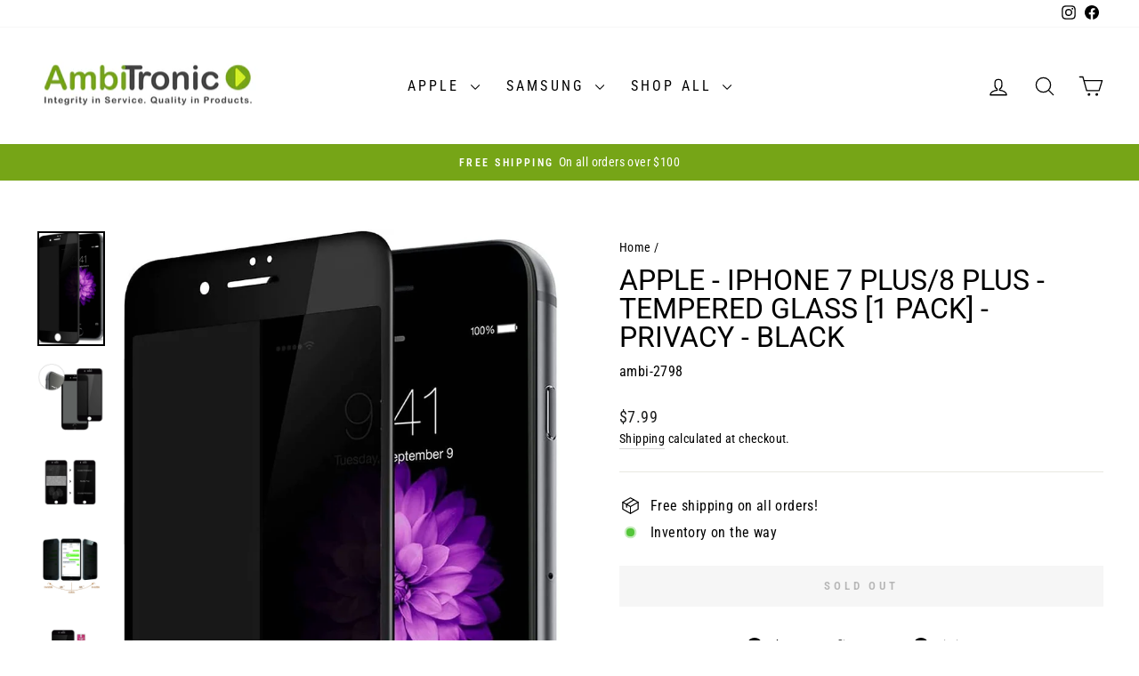

--- FILE ---
content_type: text/html; charset=utf-8
request_url: https://www.ambitronic.com/products/apple-iphone-7-plus-8-plus-tempered-glass-1-pack-privacy-black
body_size: 32531
content:
<!doctype html>
<html class="no-js" lang="en" dir="ltr">
<head>
  <meta charset="utf-8">
  <meta http-equiv="X-UA-Compatible" content="IE=edge,chrome=1">
  <meta name="viewport" content="width=device-width,initial-scale=1">
  <meta name="theme-color" content="#76a517">
  <link rel="canonical" href="https://www.ambitronic.com/products/apple-iphone-7-plus-8-plus-tempered-glass-1-pack-privacy-black">
  <link rel="preconnect" href="https://cdn.shopify.com" crossorigin>
  <link rel="preconnect" href="https://fonts.shopifycdn.com" crossorigin>
  <link rel="dns-prefetch" href="https://productreviews.shopifycdn.com">
  <link rel="dns-prefetch" href="https://ajax.googleapis.com">
  <link rel="dns-prefetch" href="https://maps.googleapis.com">
  <link rel="dns-prefetch" href="https://maps.gstatic.com"><title>Apple - iPhone 7 Plus/8 Plus - Tempered Glass [1 Pack] - Privacy - Bla
&ndash; Ambitronic
</title>
<meta name="description" content="[Best Glass Protection]: Compatible with the Apple iPhone 7 Plus/8 Plus. [Strongest &amp;amp; Toughest Material ]: The KIQ tempered glass screen protector is made of multiple-layers that provides the best protection to your screen it is rated to have 9H hardness that prevents damage to your screen unlike the old and common"><meta property="og:site_name" content="Ambitronic">
  <meta property="og:url" content="https://www.ambitronic.com/products/apple-iphone-7-plus-8-plus-tempered-glass-1-pack-privacy-black">
  <meta property="og:title" content="Apple - iPhone 7 Plus/8 Plus - Tempered Glass [1 Pack] - Privacy - Black">
  <meta property="og:type" content="product">
  <meta property="og:description" content="[Best Glass Protection]: Compatible with the Apple iPhone 7 Plus/8 Plus. [Strongest &amp;amp; Toughest Material ]: The KIQ tempered glass screen protector is made of multiple-layers that provides the best protection to your screen it is rated to have 9H hardness that prevents damage to your screen unlike the old and common"><meta property="og:image" content="http://www.ambitronic.com/cdn/shop/products/ambi-2798.jpg?v=1631838188">
    <meta property="og:image:secure_url" content="https://www.ambitronic.com/cdn/shop/products/ambi-2798.jpg?v=1631838188">
    <meta property="og:image:width" content="814">
    <meta property="og:image:height" content="1377"><meta name="twitter:site" content="@">
  <meta name="twitter:card" content="summary_large_image">
  <meta name="twitter:title" content="Apple - iPhone 7 Plus/8 Plus - Tempered Glass [1 Pack] - Privacy - Black">
  <meta name="twitter:description" content="[Best Glass Protection]: Compatible with the Apple iPhone 7 Plus/8 Plus. [Strongest &amp;amp; Toughest Material ]: The KIQ tempered glass screen protector is made of multiple-layers that provides the best protection to your screen it is rated to have 9H hardness that prevents damage to your screen unlike the old and common">
<style data-shopify>@font-face {
  font-family: Roboto;
  font-weight: 400;
  font-style: normal;
  font-display: swap;
  src: url("//www.ambitronic.com/cdn/fonts/roboto/roboto_n4.2019d890f07b1852f56ce63ba45b2db45d852cba.woff2") format("woff2"),
       url("//www.ambitronic.com/cdn/fonts/roboto/roboto_n4.238690e0007583582327135619c5f7971652fa9d.woff") format("woff");
}

  @font-face {
  font-family: "Roboto Condensed";
  font-weight: 400;
  font-style: normal;
  font-display: swap;
  src: url("//www.ambitronic.com/cdn/fonts/roboto_condensed/robotocondensed_n4.01812de96ca5a5e9d19bef3ca9cc80dd1bf6c8b8.woff2") format("woff2"),
       url("//www.ambitronic.com/cdn/fonts/roboto_condensed/robotocondensed_n4.3930e6ddba458dc3cb725a82a2668eac3c63c104.woff") format("woff");
}


  @font-face {
  font-family: "Roboto Condensed";
  font-weight: 600;
  font-style: normal;
  font-display: swap;
  src: url("//www.ambitronic.com/cdn/fonts/roboto_condensed/robotocondensed_n6.c516dc992de767fe135f0d2baded23e033d4e3ea.woff2") format("woff2"),
       url("//www.ambitronic.com/cdn/fonts/roboto_condensed/robotocondensed_n6.881fbb9b185667f58f34ac71cbecd9f5ba6c3efe.woff") format("woff");
}

  @font-face {
  font-family: "Roboto Condensed";
  font-weight: 400;
  font-style: italic;
  font-display: swap;
  src: url("//www.ambitronic.com/cdn/fonts/roboto_condensed/robotocondensed_i4.05c7f163ad2c00a3c4257606d1227691aff9070b.woff2") format("woff2"),
       url("//www.ambitronic.com/cdn/fonts/roboto_condensed/robotocondensed_i4.04d9d87e0a45b49fc67a5b9eb5059e1540f5cda3.woff") format("woff");
}

  @font-face {
  font-family: "Roboto Condensed";
  font-weight: 600;
  font-style: italic;
  font-display: swap;
  src: url("//www.ambitronic.com/cdn/fonts/roboto_condensed/robotocondensed_i6.c9770aa95711259894f917065fd1d7cc3bcfa122.woff2") format("woff2"),
       url("//www.ambitronic.com/cdn/fonts/roboto_condensed/robotocondensed_i6.cc02aa89ebb03a4bf4511145d33241da8320978a.woff") format("woff");
}

</style><link href="//www.ambitronic.com/cdn/shop/t/11/assets/theme.css?v=104886521319939850561759332926" rel="stylesheet" type="text/css" media="all" />
<style data-shopify>:root {
    --typeHeaderPrimary: Roboto;
    --typeHeaderFallback: sans-serif;
    --typeHeaderSize: 38px;
    --typeHeaderWeight: 400;
    --typeHeaderLineHeight: 1;
    --typeHeaderSpacing: 0.0em;

    --typeBasePrimary:"Roboto Condensed";
    --typeBaseFallback:sans-serif;
    --typeBaseSize: 16px;
    --typeBaseWeight: 400;
    --typeBaseSpacing: 0.025em;
    --typeBaseLineHeight: 1.6;
    --typeBaselineHeightMinus01: 1.5;

    --typeCollectionTitle: 18px;

    --iconWeight: 3px;
    --iconLinecaps: round;

    
        --buttonRadius: 0;
    

    --colorGridOverlayOpacity: 0.1;
    }

    .placeholder-content {
    background-image: linear-gradient(100deg, #ffffff 40%, #f7f7f7 63%, #ffffff 79%);
    }</style><script>
    document.documentElement.className = document.documentElement.className.replace('no-js', 'js');

    window.theme = window.theme || {};
    theme.routes = {
      home: "/",
      cart: "/cart.js",
      cartPage: "/cart",
      cartAdd: "/cart/add.js",
      cartChange: "/cart/change.js",
      search: "/search",
      predictiveSearch: "/search/suggest"
    };
    theme.strings = {
      soldOut: "Sold Out",
      unavailable: "Unavailable",
      inStockLabel: "In stock, ready to ship",
      oneStockLabel: "Low stock - [count] item left",
      otherStockLabel: "Low stock - [count] items left",
      willNotShipUntil: "Ready to ship [date]",
      willBeInStockAfter: "Back in stock [date]",
      waitingForStock: "Inventory on the way",
      savePrice: "Save [saved_amount]",
      cartEmpty: "Your cart is currently empty.",
      cartTermsConfirmation: "You must agree with the terms and conditions of sales to check out",
      searchCollections: "Collections",
      searchPages: "Pages",
      searchArticles: "Articles",
      productFrom: "from ",
      maxQuantity: "You can only have [quantity] of [title] in your cart."
    };
    theme.settings = {
      cartType: "drawer",
      isCustomerTemplate: false,
      moneyFormat: "${{amount}}",
      saveType: "dollar",
      productImageSize: "natural",
      productImageCover: true,
      predictiveSearch: true,
      predictiveSearchType: null,
      predictiveSearchVendor: false,
      predictiveSearchPrice: true,
      quickView: true,
      themeName: 'Impulse',
      themeVersion: "7.4.0"
    };
  </script>

  <script>window.performance && window.performance.mark && window.performance.mark('shopify.content_for_header.start');</script><meta name="facebook-domain-verification" content="kbmaw6936l57uxxc40eziu9dwuf2vy">
<meta name="google-site-verification" content="_3P5XaNPXNKIID-uXE8w9uMzgvWwZhmgQTmNyYz0dQI">
<meta id="shopify-digital-wallet" name="shopify-digital-wallet" content="/55222927556/digital_wallets/dialog">
<meta name="shopify-checkout-api-token" content="c8aea25d523ea3846e4c0945ce460bf2">
<link rel="alternate" type="application/json+oembed" href="https://www.ambitronic.com/products/apple-iphone-7-plus-8-plus-tempered-glass-1-pack-privacy-black.oembed">
<script async="async" src="/checkouts/internal/preloads.js?locale=en-US"></script>
<link rel="preconnect" href="https://shop.app" crossorigin="anonymous">
<script async="async" src="https://shop.app/checkouts/internal/preloads.js?locale=en-US&shop_id=55222927556" crossorigin="anonymous"></script>
<script id="apple-pay-shop-capabilities" type="application/json">{"shopId":55222927556,"countryCode":"US","currencyCode":"USD","merchantCapabilities":["supports3DS"],"merchantId":"gid:\/\/shopify\/Shop\/55222927556","merchantName":"Ambitronic","requiredBillingContactFields":["postalAddress","email"],"requiredShippingContactFields":["postalAddress","email"],"shippingType":"shipping","supportedNetworks":["visa","masterCard","amex"],"total":{"type":"pending","label":"Ambitronic","amount":"1.00"},"shopifyPaymentsEnabled":true,"supportsSubscriptions":true}</script>
<script id="shopify-features" type="application/json">{"accessToken":"c8aea25d523ea3846e4c0945ce460bf2","betas":["rich-media-storefront-analytics"],"domain":"www.ambitronic.com","predictiveSearch":true,"shopId":55222927556,"locale":"en"}</script>
<script>var Shopify = Shopify || {};
Shopify.shop = "ambitronic.myshopify.com";
Shopify.locale = "en";
Shopify.currency = {"active":"USD","rate":"1.0"};
Shopify.country = "US";
Shopify.theme = {"name":"Impulse Live 07.25.23 WPD","id":137123201239,"schema_name":"Impulse","schema_version":"7.4.0","theme_store_id":857,"role":"main"};
Shopify.theme.handle = "null";
Shopify.theme.style = {"id":null,"handle":null};
Shopify.cdnHost = "www.ambitronic.com/cdn";
Shopify.routes = Shopify.routes || {};
Shopify.routes.root = "/";</script>
<script type="module">!function(o){(o.Shopify=o.Shopify||{}).modules=!0}(window);</script>
<script>!function(o){function n(){var o=[];function n(){o.push(Array.prototype.slice.apply(arguments))}return n.q=o,n}var t=o.Shopify=o.Shopify||{};t.loadFeatures=n(),t.autoloadFeatures=n()}(window);</script>
<script>
  window.ShopifyPay = window.ShopifyPay || {};
  window.ShopifyPay.apiHost = "shop.app\/pay";
  window.ShopifyPay.redirectState = null;
</script>
<script id="shop-js-analytics" type="application/json">{"pageType":"product"}</script>
<script defer="defer" async type="module" src="//www.ambitronic.com/cdn/shopifycloud/shop-js/modules/v2/client.init-shop-cart-sync_BdyHc3Nr.en.esm.js"></script>
<script defer="defer" async type="module" src="//www.ambitronic.com/cdn/shopifycloud/shop-js/modules/v2/chunk.common_Daul8nwZ.esm.js"></script>
<script type="module">
  await import("//www.ambitronic.com/cdn/shopifycloud/shop-js/modules/v2/client.init-shop-cart-sync_BdyHc3Nr.en.esm.js");
await import("//www.ambitronic.com/cdn/shopifycloud/shop-js/modules/v2/chunk.common_Daul8nwZ.esm.js");

  window.Shopify.SignInWithShop?.initShopCartSync?.({"fedCMEnabled":true,"windoidEnabled":true});

</script>
<script defer="defer" async type="module" src="//www.ambitronic.com/cdn/shopifycloud/shop-js/modules/v2/client.payment-terms_MV4M3zvL.en.esm.js"></script>
<script defer="defer" async type="module" src="//www.ambitronic.com/cdn/shopifycloud/shop-js/modules/v2/chunk.common_Daul8nwZ.esm.js"></script>
<script defer="defer" async type="module" src="//www.ambitronic.com/cdn/shopifycloud/shop-js/modules/v2/chunk.modal_CQq8HTM6.esm.js"></script>
<script type="module">
  await import("//www.ambitronic.com/cdn/shopifycloud/shop-js/modules/v2/client.payment-terms_MV4M3zvL.en.esm.js");
await import("//www.ambitronic.com/cdn/shopifycloud/shop-js/modules/v2/chunk.common_Daul8nwZ.esm.js");
await import("//www.ambitronic.com/cdn/shopifycloud/shop-js/modules/v2/chunk.modal_CQq8HTM6.esm.js");

  
</script>
<script>
  window.Shopify = window.Shopify || {};
  if (!window.Shopify.featureAssets) window.Shopify.featureAssets = {};
  window.Shopify.featureAssets['shop-js'] = {"shop-cart-sync":["modules/v2/client.shop-cart-sync_QYOiDySF.en.esm.js","modules/v2/chunk.common_Daul8nwZ.esm.js"],"init-fed-cm":["modules/v2/client.init-fed-cm_DchLp9rc.en.esm.js","modules/v2/chunk.common_Daul8nwZ.esm.js"],"shop-button":["modules/v2/client.shop-button_OV7bAJc5.en.esm.js","modules/v2/chunk.common_Daul8nwZ.esm.js"],"init-windoid":["modules/v2/client.init-windoid_DwxFKQ8e.en.esm.js","modules/v2/chunk.common_Daul8nwZ.esm.js"],"shop-cash-offers":["modules/v2/client.shop-cash-offers_DWtL6Bq3.en.esm.js","modules/v2/chunk.common_Daul8nwZ.esm.js","modules/v2/chunk.modal_CQq8HTM6.esm.js"],"shop-toast-manager":["modules/v2/client.shop-toast-manager_CX9r1SjA.en.esm.js","modules/v2/chunk.common_Daul8nwZ.esm.js"],"init-shop-email-lookup-coordinator":["modules/v2/client.init-shop-email-lookup-coordinator_UhKnw74l.en.esm.js","modules/v2/chunk.common_Daul8nwZ.esm.js"],"pay-button":["modules/v2/client.pay-button_DzxNnLDY.en.esm.js","modules/v2/chunk.common_Daul8nwZ.esm.js"],"avatar":["modules/v2/client.avatar_BTnouDA3.en.esm.js"],"init-shop-cart-sync":["modules/v2/client.init-shop-cart-sync_BdyHc3Nr.en.esm.js","modules/v2/chunk.common_Daul8nwZ.esm.js"],"shop-login-button":["modules/v2/client.shop-login-button_D8B466_1.en.esm.js","modules/v2/chunk.common_Daul8nwZ.esm.js","modules/v2/chunk.modal_CQq8HTM6.esm.js"],"init-customer-accounts-sign-up":["modules/v2/client.init-customer-accounts-sign-up_C8fpPm4i.en.esm.js","modules/v2/client.shop-login-button_D8B466_1.en.esm.js","modules/v2/chunk.common_Daul8nwZ.esm.js","modules/v2/chunk.modal_CQq8HTM6.esm.js"],"init-shop-for-new-customer-accounts":["modules/v2/client.init-shop-for-new-customer-accounts_CVTO0Ztu.en.esm.js","modules/v2/client.shop-login-button_D8B466_1.en.esm.js","modules/v2/chunk.common_Daul8nwZ.esm.js","modules/v2/chunk.modal_CQq8HTM6.esm.js"],"init-customer-accounts":["modules/v2/client.init-customer-accounts_dRgKMfrE.en.esm.js","modules/v2/client.shop-login-button_D8B466_1.en.esm.js","modules/v2/chunk.common_Daul8nwZ.esm.js","modules/v2/chunk.modal_CQq8HTM6.esm.js"],"shop-follow-button":["modules/v2/client.shop-follow-button_CkZpjEct.en.esm.js","modules/v2/chunk.common_Daul8nwZ.esm.js","modules/v2/chunk.modal_CQq8HTM6.esm.js"],"lead-capture":["modules/v2/client.lead-capture_BntHBhfp.en.esm.js","modules/v2/chunk.common_Daul8nwZ.esm.js","modules/v2/chunk.modal_CQq8HTM6.esm.js"],"checkout-modal":["modules/v2/client.checkout-modal_CfxcYbTm.en.esm.js","modules/v2/chunk.common_Daul8nwZ.esm.js","modules/v2/chunk.modal_CQq8HTM6.esm.js"],"shop-login":["modules/v2/client.shop-login_Da4GZ2H6.en.esm.js","modules/v2/chunk.common_Daul8nwZ.esm.js","modules/v2/chunk.modal_CQq8HTM6.esm.js"],"payment-terms":["modules/v2/client.payment-terms_MV4M3zvL.en.esm.js","modules/v2/chunk.common_Daul8nwZ.esm.js","modules/v2/chunk.modal_CQq8HTM6.esm.js"]};
</script>
<script id="__st">var __st={"a":55222927556,"offset":-28800,"reqid":"e1e585ba-55dd-4a7f-b983-2a2849a74361-1768939902","pageurl":"www.ambitronic.com\/products\/apple-iphone-7-plus-8-plus-tempered-glass-1-pack-privacy-black","u":"ce6dec14a33d","p":"product","rtyp":"product","rid":6555442675908};</script>
<script>window.ShopifyPaypalV4VisibilityTracking = true;</script>
<script id="captcha-bootstrap">!function(){'use strict';const t='contact',e='account',n='new_comment',o=[[t,t],['blogs',n],['comments',n],[t,'customer']],c=[[e,'customer_login'],[e,'guest_login'],[e,'recover_customer_password'],[e,'create_customer']],r=t=>t.map((([t,e])=>`form[action*='/${t}']:not([data-nocaptcha='true']) input[name='form_type'][value='${e}']`)).join(','),a=t=>()=>t?[...document.querySelectorAll(t)].map((t=>t.form)):[];function s(){const t=[...o],e=r(t);return a(e)}const i='password',u='form_key',d=['recaptcha-v3-token','g-recaptcha-response','h-captcha-response',i],f=()=>{try{return window.sessionStorage}catch{return}},m='__shopify_v',_=t=>t.elements[u];function p(t,e,n=!1){try{const o=window.sessionStorage,c=JSON.parse(o.getItem(e)),{data:r}=function(t){const{data:e,action:n}=t;return t[m]||n?{data:e,action:n}:{data:t,action:n}}(c);for(const[e,n]of Object.entries(r))t.elements[e]&&(t.elements[e].value=n);n&&o.removeItem(e)}catch(o){console.error('form repopulation failed',{error:o})}}const l='form_type',E='cptcha';function T(t){t.dataset[E]=!0}const w=window,h=w.document,L='Shopify',v='ce_forms',y='captcha';let A=!1;((t,e)=>{const n=(g='f06e6c50-85a8-45c8-87d0-21a2b65856fe',I='https://cdn.shopify.com/shopifycloud/storefront-forms-hcaptcha/ce_storefront_forms_captcha_hcaptcha.v1.5.2.iife.js',D={infoText:'Protected by hCaptcha',privacyText:'Privacy',termsText:'Terms'},(t,e,n)=>{const o=w[L][v],c=o.bindForm;if(c)return c(t,g,e,D).then(n);var r;o.q.push([[t,g,e,D],n]),r=I,A||(h.body.append(Object.assign(h.createElement('script'),{id:'captcha-provider',async:!0,src:r})),A=!0)});var g,I,D;w[L]=w[L]||{},w[L][v]=w[L][v]||{},w[L][v].q=[],w[L][y]=w[L][y]||{},w[L][y].protect=function(t,e){n(t,void 0,e),T(t)},Object.freeze(w[L][y]),function(t,e,n,w,h,L){const[v,y,A,g]=function(t,e,n){const i=e?o:[],u=t?c:[],d=[...i,...u],f=r(d),m=r(i),_=r(d.filter((([t,e])=>n.includes(e))));return[a(f),a(m),a(_),s()]}(w,h,L),I=t=>{const e=t.target;return e instanceof HTMLFormElement?e:e&&e.form},D=t=>v().includes(t);t.addEventListener('submit',(t=>{const e=I(t);if(!e)return;const n=D(e)&&!e.dataset.hcaptchaBound&&!e.dataset.recaptchaBound,o=_(e),c=g().includes(e)&&(!o||!o.value);(n||c)&&t.preventDefault(),c&&!n&&(function(t){try{if(!f())return;!function(t){const e=f();if(!e)return;const n=_(t);if(!n)return;const o=n.value;o&&e.removeItem(o)}(t);const e=Array.from(Array(32),(()=>Math.random().toString(36)[2])).join('');!function(t,e){_(t)||t.append(Object.assign(document.createElement('input'),{type:'hidden',name:u})),t.elements[u].value=e}(t,e),function(t,e){const n=f();if(!n)return;const o=[...t.querySelectorAll(`input[type='${i}']`)].map((({name:t})=>t)),c=[...d,...o],r={};for(const[a,s]of new FormData(t).entries())c.includes(a)||(r[a]=s);n.setItem(e,JSON.stringify({[m]:1,action:t.action,data:r}))}(t,e)}catch(e){console.error('failed to persist form',e)}}(e),e.submit())}));const S=(t,e)=>{t&&!t.dataset[E]&&(n(t,e.some((e=>e===t))),T(t))};for(const o of['focusin','change'])t.addEventListener(o,(t=>{const e=I(t);D(e)&&S(e,y())}));const B=e.get('form_key'),M=e.get(l),P=B&&M;t.addEventListener('DOMContentLoaded',(()=>{const t=y();if(P)for(const e of t)e.elements[l].value===M&&p(e,B);[...new Set([...A(),...v().filter((t=>'true'===t.dataset.shopifyCaptcha))])].forEach((e=>S(e,t)))}))}(h,new URLSearchParams(w.location.search),n,t,e,['guest_login'])})(!0,!0)}();</script>
<script integrity="sha256-4kQ18oKyAcykRKYeNunJcIwy7WH5gtpwJnB7kiuLZ1E=" data-source-attribution="shopify.loadfeatures" defer="defer" src="//www.ambitronic.com/cdn/shopifycloud/storefront/assets/storefront/load_feature-a0a9edcb.js" crossorigin="anonymous"></script>
<script crossorigin="anonymous" defer="defer" src="//www.ambitronic.com/cdn/shopifycloud/storefront/assets/shopify_pay/storefront-65b4c6d7.js?v=20250812"></script>
<script data-source-attribution="shopify.dynamic_checkout.dynamic.init">var Shopify=Shopify||{};Shopify.PaymentButton=Shopify.PaymentButton||{isStorefrontPortableWallets:!0,init:function(){window.Shopify.PaymentButton.init=function(){};var t=document.createElement("script");t.src="https://www.ambitronic.com/cdn/shopifycloud/portable-wallets/latest/portable-wallets.en.js",t.type="module",document.head.appendChild(t)}};
</script>
<script data-source-attribution="shopify.dynamic_checkout.buyer_consent">
  function portableWalletsHideBuyerConsent(e){var t=document.getElementById("shopify-buyer-consent"),n=document.getElementById("shopify-subscription-policy-button");t&&n&&(t.classList.add("hidden"),t.setAttribute("aria-hidden","true"),n.removeEventListener("click",e))}function portableWalletsShowBuyerConsent(e){var t=document.getElementById("shopify-buyer-consent"),n=document.getElementById("shopify-subscription-policy-button");t&&n&&(t.classList.remove("hidden"),t.removeAttribute("aria-hidden"),n.addEventListener("click",e))}window.Shopify?.PaymentButton&&(window.Shopify.PaymentButton.hideBuyerConsent=portableWalletsHideBuyerConsent,window.Shopify.PaymentButton.showBuyerConsent=portableWalletsShowBuyerConsent);
</script>
<script data-source-attribution="shopify.dynamic_checkout.cart.bootstrap">document.addEventListener("DOMContentLoaded",(function(){function t(){return document.querySelector("shopify-accelerated-checkout-cart, shopify-accelerated-checkout")}if(t())Shopify.PaymentButton.init();else{new MutationObserver((function(e,n){t()&&(Shopify.PaymentButton.init(),n.disconnect())})).observe(document.body,{childList:!0,subtree:!0})}}));
</script>
<link id="shopify-accelerated-checkout-styles" rel="stylesheet" media="screen" href="https://www.ambitronic.com/cdn/shopifycloud/portable-wallets/latest/accelerated-checkout-backwards-compat.css" crossorigin="anonymous">
<style id="shopify-accelerated-checkout-cart">
        #shopify-buyer-consent {
  margin-top: 1em;
  display: inline-block;
  width: 100%;
}

#shopify-buyer-consent.hidden {
  display: none;
}

#shopify-subscription-policy-button {
  background: none;
  border: none;
  padding: 0;
  text-decoration: underline;
  font-size: inherit;
  cursor: pointer;
}

#shopify-subscription-policy-button::before {
  box-shadow: none;
}

      </style>

<script>window.performance && window.performance.mark && window.performance.mark('shopify.content_for_header.end');</script>

  <script src="//www.ambitronic.com/cdn/shop/t/11/assets/vendor-scripts-v11.js" defer="defer"></script><script src="//www.ambitronic.com/cdn/shop/t/11/assets/theme.js?v=71807697622003270601690266397" defer="defer"></script>
<link href="https://monorail-edge.shopifysvc.com" rel="dns-prefetch">
<script>(function(){if ("sendBeacon" in navigator && "performance" in window) {try {var session_token_from_headers = performance.getEntriesByType('navigation')[0].serverTiming.find(x => x.name == '_s').description;} catch {var session_token_from_headers = undefined;}var session_cookie_matches = document.cookie.match(/_shopify_s=([^;]*)/);var session_token_from_cookie = session_cookie_matches && session_cookie_matches.length === 2 ? session_cookie_matches[1] : "";var session_token = session_token_from_headers || session_token_from_cookie || "";function handle_abandonment_event(e) {var entries = performance.getEntries().filter(function(entry) {return /monorail-edge.shopifysvc.com/.test(entry.name);});if (!window.abandonment_tracked && entries.length === 0) {window.abandonment_tracked = true;var currentMs = Date.now();var navigation_start = performance.timing.navigationStart;var payload = {shop_id: 55222927556,url: window.location.href,navigation_start,duration: currentMs - navigation_start,session_token,page_type: "product"};window.navigator.sendBeacon("https://monorail-edge.shopifysvc.com/v1/produce", JSON.stringify({schema_id: "online_store_buyer_site_abandonment/1.1",payload: payload,metadata: {event_created_at_ms: currentMs,event_sent_at_ms: currentMs}}));}}window.addEventListener('pagehide', handle_abandonment_event);}}());</script>
<script id="web-pixels-manager-setup">(function e(e,d,r,n,o){if(void 0===o&&(o={}),!Boolean(null===(a=null===(i=window.Shopify)||void 0===i?void 0:i.analytics)||void 0===a?void 0:a.replayQueue)){var i,a;window.Shopify=window.Shopify||{};var t=window.Shopify;t.analytics=t.analytics||{};var s=t.analytics;s.replayQueue=[],s.publish=function(e,d,r){return s.replayQueue.push([e,d,r]),!0};try{self.performance.mark("wpm:start")}catch(e){}var l=function(){var e={modern:/Edge?\/(1{2}[4-9]|1[2-9]\d|[2-9]\d{2}|\d{4,})\.\d+(\.\d+|)|Firefox\/(1{2}[4-9]|1[2-9]\d|[2-9]\d{2}|\d{4,})\.\d+(\.\d+|)|Chrom(ium|e)\/(9{2}|\d{3,})\.\d+(\.\d+|)|(Maci|X1{2}).+ Version\/(15\.\d+|(1[6-9]|[2-9]\d|\d{3,})\.\d+)([,.]\d+|)( \(\w+\)|)( Mobile\/\w+|) Safari\/|Chrome.+OPR\/(9{2}|\d{3,})\.\d+\.\d+|(CPU[ +]OS|iPhone[ +]OS|CPU[ +]iPhone|CPU IPhone OS|CPU iPad OS)[ +]+(15[._]\d+|(1[6-9]|[2-9]\d|\d{3,})[._]\d+)([._]\d+|)|Android:?[ /-](13[3-9]|1[4-9]\d|[2-9]\d{2}|\d{4,})(\.\d+|)(\.\d+|)|Android.+Firefox\/(13[5-9]|1[4-9]\d|[2-9]\d{2}|\d{4,})\.\d+(\.\d+|)|Android.+Chrom(ium|e)\/(13[3-9]|1[4-9]\d|[2-9]\d{2}|\d{4,})\.\d+(\.\d+|)|SamsungBrowser\/([2-9]\d|\d{3,})\.\d+/,legacy:/Edge?\/(1[6-9]|[2-9]\d|\d{3,})\.\d+(\.\d+|)|Firefox\/(5[4-9]|[6-9]\d|\d{3,})\.\d+(\.\d+|)|Chrom(ium|e)\/(5[1-9]|[6-9]\d|\d{3,})\.\d+(\.\d+|)([\d.]+$|.*Safari\/(?![\d.]+ Edge\/[\d.]+$))|(Maci|X1{2}).+ Version\/(10\.\d+|(1[1-9]|[2-9]\d|\d{3,})\.\d+)([,.]\d+|)( \(\w+\)|)( Mobile\/\w+|) Safari\/|Chrome.+OPR\/(3[89]|[4-9]\d|\d{3,})\.\d+\.\d+|(CPU[ +]OS|iPhone[ +]OS|CPU[ +]iPhone|CPU IPhone OS|CPU iPad OS)[ +]+(10[._]\d+|(1[1-9]|[2-9]\d|\d{3,})[._]\d+)([._]\d+|)|Android:?[ /-](13[3-9]|1[4-9]\d|[2-9]\d{2}|\d{4,})(\.\d+|)(\.\d+|)|Mobile Safari.+OPR\/([89]\d|\d{3,})\.\d+\.\d+|Android.+Firefox\/(13[5-9]|1[4-9]\d|[2-9]\d{2}|\d{4,})\.\d+(\.\d+|)|Android.+Chrom(ium|e)\/(13[3-9]|1[4-9]\d|[2-9]\d{2}|\d{4,})\.\d+(\.\d+|)|Android.+(UC? ?Browser|UCWEB|U3)[ /]?(15\.([5-9]|\d{2,})|(1[6-9]|[2-9]\d|\d{3,})\.\d+)\.\d+|SamsungBrowser\/(5\.\d+|([6-9]|\d{2,})\.\d+)|Android.+MQ{2}Browser\/(14(\.(9|\d{2,})|)|(1[5-9]|[2-9]\d|\d{3,})(\.\d+|))(\.\d+|)|K[Aa][Ii]OS\/(3\.\d+|([4-9]|\d{2,})\.\d+)(\.\d+|)/},d=e.modern,r=e.legacy,n=navigator.userAgent;return n.match(d)?"modern":n.match(r)?"legacy":"unknown"}(),u="modern"===l?"modern":"legacy",c=(null!=n?n:{modern:"",legacy:""})[u],f=function(e){return[e.baseUrl,"/wpm","/b",e.hashVersion,"modern"===e.buildTarget?"m":"l",".js"].join("")}({baseUrl:d,hashVersion:r,buildTarget:u}),m=function(e){var d=e.version,r=e.bundleTarget,n=e.surface,o=e.pageUrl,i=e.monorailEndpoint;return{emit:function(e){var a=e.status,t=e.errorMsg,s=(new Date).getTime(),l=JSON.stringify({metadata:{event_sent_at_ms:s},events:[{schema_id:"web_pixels_manager_load/3.1",payload:{version:d,bundle_target:r,page_url:o,status:a,surface:n,error_msg:t},metadata:{event_created_at_ms:s}}]});if(!i)return console&&console.warn&&console.warn("[Web Pixels Manager] No Monorail endpoint provided, skipping logging."),!1;try{return self.navigator.sendBeacon.bind(self.navigator)(i,l)}catch(e){}var u=new XMLHttpRequest;try{return u.open("POST",i,!0),u.setRequestHeader("Content-Type","text/plain"),u.send(l),!0}catch(e){return console&&console.warn&&console.warn("[Web Pixels Manager] Got an unhandled error while logging to Monorail."),!1}}}}({version:r,bundleTarget:l,surface:e.surface,pageUrl:self.location.href,monorailEndpoint:e.monorailEndpoint});try{o.browserTarget=l,function(e){var d=e.src,r=e.async,n=void 0===r||r,o=e.onload,i=e.onerror,a=e.sri,t=e.scriptDataAttributes,s=void 0===t?{}:t,l=document.createElement("script"),u=document.querySelector("head"),c=document.querySelector("body");if(l.async=n,l.src=d,a&&(l.integrity=a,l.crossOrigin="anonymous"),s)for(var f in s)if(Object.prototype.hasOwnProperty.call(s,f))try{l.dataset[f]=s[f]}catch(e){}if(o&&l.addEventListener("load",o),i&&l.addEventListener("error",i),u)u.appendChild(l);else{if(!c)throw new Error("Did not find a head or body element to append the script");c.appendChild(l)}}({src:f,async:!0,onload:function(){if(!function(){var e,d;return Boolean(null===(d=null===(e=window.Shopify)||void 0===e?void 0:e.analytics)||void 0===d?void 0:d.initialized)}()){var d=window.webPixelsManager.init(e)||void 0;if(d){var r=window.Shopify.analytics;r.replayQueue.forEach((function(e){var r=e[0],n=e[1],o=e[2];d.publishCustomEvent(r,n,o)})),r.replayQueue=[],r.publish=d.publishCustomEvent,r.visitor=d.visitor,r.initialized=!0}}},onerror:function(){return m.emit({status:"failed",errorMsg:"".concat(f," has failed to load")})},sri:function(e){var d=/^sha384-[A-Za-z0-9+/=]+$/;return"string"==typeof e&&d.test(e)}(c)?c:"",scriptDataAttributes:o}),m.emit({status:"loading"})}catch(e){m.emit({status:"failed",errorMsg:(null==e?void 0:e.message)||"Unknown error"})}}})({shopId: 55222927556,storefrontBaseUrl: "https://www.ambitronic.com",extensionsBaseUrl: "https://extensions.shopifycdn.com/cdn/shopifycloud/web-pixels-manager",monorailEndpoint: "https://monorail-edge.shopifysvc.com/unstable/produce_batch",surface: "storefront-renderer",enabledBetaFlags: ["2dca8a86"],webPixelsConfigList: [{"id":"503120087","configuration":"{\"config\":\"{\\\"pixel_id\\\":\\\"G-C9TZ0D5V9W\\\",\\\"target_country\\\":\\\"US\\\",\\\"gtag_events\\\":[{\\\"type\\\":\\\"begin_checkout\\\",\\\"action_label\\\":\\\"G-C9TZ0D5V9W\\\"},{\\\"type\\\":\\\"search\\\",\\\"action_label\\\":\\\"G-C9TZ0D5V9W\\\"},{\\\"type\\\":\\\"view_item\\\",\\\"action_label\\\":[\\\"G-C9TZ0D5V9W\\\",\\\"MC-85WXX6L5HB\\\"]},{\\\"type\\\":\\\"purchase\\\",\\\"action_label\\\":[\\\"G-C9TZ0D5V9W\\\",\\\"MC-85WXX6L5HB\\\"]},{\\\"type\\\":\\\"page_view\\\",\\\"action_label\\\":[\\\"G-C9TZ0D5V9W\\\",\\\"MC-85WXX6L5HB\\\"]},{\\\"type\\\":\\\"add_payment_info\\\",\\\"action_label\\\":\\\"G-C9TZ0D5V9W\\\"},{\\\"type\\\":\\\"add_to_cart\\\",\\\"action_label\\\":\\\"G-C9TZ0D5V9W\\\"}],\\\"enable_monitoring_mode\\\":false}\"}","eventPayloadVersion":"v1","runtimeContext":"OPEN","scriptVersion":"b2a88bafab3e21179ed38636efcd8a93","type":"APP","apiClientId":1780363,"privacyPurposes":[],"dataSharingAdjustments":{"protectedCustomerApprovalScopes":["read_customer_address","read_customer_email","read_customer_name","read_customer_personal_data","read_customer_phone"]}},{"id":"149586135","configuration":"{\"pixel_id\":\"666541057302092\",\"pixel_type\":\"facebook_pixel\",\"metaapp_system_user_token\":\"-\"}","eventPayloadVersion":"v1","runtimeContext":"OPEN","scriptVersion":"ca16bc87fe92b6042fbaa3acc2fbdaa6","type":"APP","apiClientId":2329312,"privacyPurposes":["ANALYTICS","MARKETING","SALE_OF_DATA"],"dataSharingAdjustments":{"protectedCustomerApprovalScopes":["read_customer_address","read_customer_email","read_customer_name","read_customer_personal_data","read_customer_phone"]}},{"id":"shopify-app-pixel","configuration":"{}","eventPayloadVersion":"v1","runtimeContext":"STRICT","scriptVersion":"0450","apiClientId":"shopify-pixel","type":"APP","privacyPurposes":["ANALYTICS","MARKETING"]},{"id":"shopify-custom-pixel","eventPayloadVersion":"v1","runtimeContext":"LAX","scriptVersion":"0450","apiClientId":"shopify-pixel","type":"CUSTOM","privacyPurposes":["ANALYTICS","MARKETING"]}],isMerchantRequest: false,initData: {"shop":{"name":"Ambitronic","paymentSettings":{"currencyCode":"USD"},"myshopifyDomain":"ambitronic.myshopify.com","countryCode":"US","storefrontUrl":"https:\/\/www.ambitronic.com"},"customer":null,"cart":null,"checkout":null,"productVariants":[{"price":{"amount":7.99,"currencyCode":"USD"},"product":{"title":"Apple - iPhone 7 Plus\/8 Plus - Tempered Glass [1 Pack] - Privacy - Black","vendor":"KIQ","id":"6555442675908","untranslatedTitle":"Apple - iPhone 7 Plus\/8 Plus - Tempered Glass [1 Pack] - Privacy - Black","url":"\/products\/apple-iphone-7-plus-8-plus-tempered-glass-1-pack-privacy-black","type":""},"id":"39337431138500","image":{"src":"\/\/www.ambitronic.com\/cdn\/shop\/products\/ambi-2798.jpg?v=1631838188"},"sku":"ambi-2798","title":"Default Title","untranslatedTitle":"Default Title"}],"purchasingCompany":null},},"https://www.ambitronic.com/cdn","fcfee988w5aeb613cpc8e4bc33m6693e112",{"modern":"","legacy":""},{"shopId":"55222927556","storefrontBaseUrl":"https:\/\/www.ambitronic.com","extensionBaseUrl":"https:\/\/extensions.shopifycdn.com\/cdn\/shopifycloud\/web-pixels-manager","surface":"storefront-renderer","enabledBetaFlags":"[\"2dca8a86\"]","isMerchantRequest":"false","hashVersion":"fcfee988w5aeb613cpc8e4bc33m6693e112","publish":"custom","events":"[[\"page_viewed\",{}],[\"product_viewed\",{\"productVariant\":{\"price\":{\"amount\":7.99,\"currencyCode\":\"USD\"},\"product\":{\"title\":\"Apple - iPhone 7 Plus\/8 Plus - Tempered Glass [1 Pack] - Privacy - Black\",\"vendor\":\"KIQ\",\"id\":\"6555442675908\",\"untranslatedTitle\":\"Apple - iPhone 7 Plus\/8 Plus - Tempered Glass [1 Pack] - Privacy - Black\",\"url\":\"\/products\/apple-iphone-7-plus-8-plus-tempered-glass-1-pack-privacy-black\",\"type\":\"\"},\"id\":\"39337431138500\",\"image\":{\"src\":\"\/\/www.ambitronic.com\/cdn\/shop\/products\/ambi-2798.jpg?v=1631838188\"},\"sku\":\"ambi-2798\",\"title\":\"Default Title\",\"untranslatedTitle\":\"Default Title\"}}]]"});</script><script>
  window.ShopifyAnalytics = window.ShopifyAnalytics || {};
  window.ShopifyAnalytics.meta = window.ShopifyAnalytics.meta || {};
  window.ShopifyAnalytics.meta.currency = 'USD';
  var meta = {"product":{"id":6555442675908,"gid":"gid:\/\/shopify\/Product\/6555442675908","vendor":"KIQ","type":"","handle":"apple-iphone-7-plus-8-plus-tempered-glass-1-pack-privacy-black","variants":[{"id":39337431138500,"price":799,"name":"Apple - iPhone 7 Plus\/8 Plus - Tempered Glass [1 Pack] - Privacy - Black","public_title":null,"sku":"ambi-2798"}],"remote":false},"page":{"pageType":"product","resourceType":"product","resourceId":6555442675908,"requestId":"e1e585ba-55dd-4a7f-b983-2a2849a74361-1768939902"}};
  for (var attr in meta) {
    window.ShopifyAnalytics.meta[attr] = meta[attr];
  }
</script>
<script class="analytics">
  (function () {
    var customDocumentWrite = function(content) {
      var jquery = null;

      if (window.jQuery) {
        jquery = window.jQuery;
      } else if (window.Checkout && window.Checkout.$) {
        jquery = window.Checkout.$;
      }

      if (jquery) {
        jquery('body').append(content);
      }
    };

    var hasLoggedConversion = function(token) {
      if (token) {
        return document.cookie.indexOf('loggedConversion=' + token) !== -1;
      }
      return false;
    }

    var setCookieIfConversion = function(token) {
      if (token) {
        var twoMonthsFromNow = new Date(Date.now());
        twoMonthsFromNow.setMonth(twoMonthsFromNow.getMonth() + 2);

        document.cookie = 'loggedConversion=' + token + '; expires=' + twoMonthsFromNow;
      }
    }

    var trekkie = window.ShopifyAnalytics.lib = window.trekkie = window.trekkie || [];
    if (trekkie.integrations) {
      return;
    }
    trekkie.methods = [
      'identify',
      'page',
      'ready',
      'track',
      'trackForm',
      'trackLink'
    ];
    trekkie.factory = function(method) {
      return function() {
        var args = Array.prototype.slice.call(arguments);
        args.unshift(method);
        trekkie.push(args);
        return trekkie;
      };
    };
    for (var i = 0; i < trekkie.methods.length; i++) {
      var key = trekkie.methods[i];
      trekkie[key] = trekkie.factory(key);
    }
    trekkie.load = function(config) {
      trekkie.config = config || {};
      trekkie.config.initialDocumentCookie = document.cookie;
      var first = document.getElementsByTagName('script')[0];
      var script = document.createElement('script');
      script.type = 'text/javascript';
      script.onerror = function(e) {
        var scriptFallback = document.createElement('script');
        scriptFallback.type = 'text/javascript';
        scriptFallback.onerror = function(error) {
                var Monorail = {
      produce: function produce(monorailDomain, schemaId, payload) {
        var currentMs = new Date().getTime();
        var event = {
          schema_id: schemaId,
          payload: payload,
          metadata: {
            event_created_at_ms: currentMs,
            event_sent_at_ms: currentMs
          }
        };
        return Monorail.sendRequest("https://" + monorailDomain + "/v1/produce", JSON.stringify(event));
      },
      sendRequest: function sendRequest(endpointUrl, payload) {
        // Try the sendBeacon API
        if (window && window.navigator && typeof window.navigator.sendBeacon === 'function' && typeof window.Blob === 'function' && !Monorail.isIos12()) {
          var blobData = new window.Blob([payload], {
            type: 'text/plain'
          });

          if (window.navigator.sendBeacon(endpointUrl, blobData)) {
            return true;
          } // sendBeacon was not successful

        } // XHR beacon

        var xhr = new XMLHttpRequest();

        try {
          xhr.open('POST', endpointUrl);
          xhr.setRequestHeader('Content-Type', 'text/plain');
          xhr.send(payload);
        } catch (e) {
          console.log(e);
        }

        return false;
      },
      isIos12: function isIos12() {
        return window.navigator.userAgent.lastIndexOf('iPhone; CPU iPhone OS 12_') !== -1 || window.navigator.userAgent.lastIndexOf('iPad; CPU OS 12_') !== -1;
      }
    };
    Monorail.produce('monorail-edge.shopifysvc.com',
      'trekkie_storefront_load_errors/1.1',
      {shop_id: 55222927556,
      theme_id: 137123201239,
      app_name: "storefront",
      context_url: window.location.href,
      source_url: "//www.ambitronic.com/cdn/s/trekkie.storefront.cd680fe47e6c39ca5d5df5f0a32d569bc48c0f27.min.js"});

        };
        scriptFallback.async = true;
        scriptFallback.src = '//www.ambitronic.com/cdn/s/trekkie.storefront.cd680fe47e6c39ca5d5df5f0a32d569bc48c0f27.min.js';
        first.parentNode.insertBefore(scriptFallback, first);
      };
      script.async = true;
      script.src = '//www.ambitronic.com/cdn/s/trekkie.storefront.cd680fe47e6c39ca5d5df5f0a32d569bc48c0f27.min.js';
      first.parentNode.insertBefore(script, first);
    };
    trekkie.load(
      {"Trekkie":{"appName":"storefront","development":false,"defaultAttributes":{"shopId":55222927556,"isMerchantRequest":null,"themeId":137123201239,"themeCityHash":"3994523234999689370","contentLanguage":"en","currency":"USD","eventMetadataId":"862be04a-274e-412c-9a72-b024ca9d3d9e"},"isServerSideCookieWritingEnabled":true,"monorailRegion":"shop_domain","enabledBetaFlags":["65f19447"]},"Session Attribution":{},"S2S":{"facebookCapiEnabled":true,"source":"trekkie-storefront-renderer","apiClientId":580111}}
    );

    var loaded = false;
    trekkie.ready(function() {
      if (loaded) return;
      loaded = true;

      window.ShopifyAnalytics.lib = window.trekkie;

      var originalDocumentWrite = document.write;
      document.write = customDocumentWrite;
      try { window.ShopifyAnalytics.merchantGoogleAnalytics.call(this); } catch(error) {};
      document.write = originalDocumentWrite;

      window.ShopifyAnalytics.lib.page(null,{"pageType":"product","resourceType":"product","resourceId":6555442675908,"requestId":"e1e585ba-55dd-4a7f-b983-2a2849a74361-1768939902","shopifyEmitted":true});

      var match = window.location.pathname.match(/checkouts\/(.+)\/(thank_you|post_purchase)/)
      var token = match? match[1]: undefined;
      if (!hasLoggedConversion(token)) {
        setCookieIfConversion(token);
        window.ShopifyAnalytics.lib.track("Viewed Product",{"currency":"USD","variantId":39337431138500,"productId":6555442675908,"productGid":"gid:\/\/shopify\/Product\/6555442675908","name":"Apple - iPhone 7 Plus\/8 Plus - Tempered Glass [1 Pack] - Privacy - Black","price":"7.99","sku":"ambi-2798","brand":"KIQ","variant":null,"category":"","nonInteraction":true,"remote":false},undefined,undefined,{"shopifyEmitted":true});
      window.ShopifyAnalytics.lib.track("monorail:\/\/trekkie_storefront_viewed_product\/1.1",{"currency":"USD","variantId":39337431138500,"productId":6555442675908,"productGid":"gid:\/\/shopify\/Product\/6555442675908","name":"Apple - iPhone 7 Plus\/8 Plus - Tempered Glass [1 Pack] - Privacy - Black","price":"7.99","sku":"ambi-2798","brand":"KIQ","variant":null,"category":"","nonInteraction":true,"remote":false,"referer":"https:\/\/www.ambitronic.com\/products\/apple-iphone-7-plus-8-plus-tempered-glass-1-pack-privacy-black"});
      }
    });


        var eventsListenerScript = document.createElement('script');
        eventsListenerScript.async = true;
        eventsListenerScript.src = "//www.ambitronic.com/cdn/shopifycloud/storefront/assets/shop_events_listener-3da45d37.js";
        document.getElementsByTagName('head')[0].appendChild(eventsListenerScript);

})();</script>
  <script>
  if (!window.ga || (window.ga && typeof window.ga !== 'function')) {
    window.ga = function ga() {
      (window.ga.q = window.ga.q || []).push(arguments);
      if (window.Shopify && window.Shopify.analytics && typeof window.Shopify.analytics.publish === 'function') {
        window.Shopify.analytics.publish("ga_stub_called", {}, {sendTo: "google_osp_migration"});
      }
      console.error("Shopify's Google Analytics stub called with:", Array.from(arguments), "\nSee https://help.shopify.com/manual/promoting-marketing/pixels/pixel-migration#google for more information.");
    };
    if (window.Shopify && window.Shopify.analytics && typeof window.Shopify.analytics.publish === 'function') {
      window.Shopify.analytics.publish("ga_stub_initialized", {}, {sendTo: "google_osp_migration"});
    }
  }
</script>
<script
  defer
  src="https://www.ambitronic.com/cdn/shopifycloud/perf-kit/shopify-perf-kit-3.0.4.min.js"
  data-application="storefront-renderer"
  data-shop-id="55222927556"
  data-render-region="gcp-us-central1"
  data-page-type="product"
  data-theme-instance-id="137123201239"
  data-theme-name="Impulse"
  data-theme-version="7.4.0"
  data-monorail-region="shop_domain"
  data-resource-timing-sampling-rate="10"
  data-shs="true"
  data-shs-beacon="true"
  data-shs-export-with-fetch="true"
  data-shs-logs-sample-rate="1"
  data-shs-beacon-endpoint="https://www.ambitronic.com/api/collect"
></script>
</head>

<body class="template-product" data-center-text="true" data-button_style="square" data-type_header_capitalize="true" data-type_headers_align_text="true" data-type_product_capitalize="true" data-swatch_style="round" >

  <a class="in-page-link visually-hidden skip-link" href="#MainContent">Skip to content</a>

  <div id="PageContainer" class="page-container">
    <div class="transition-body"><!-- BEGIN sections: header-group -->
<div id="shopify-section-sections--16814180368599__header" class="shopify-section shopify-section-group-header-group">

<div id="NavDrawer" class="drawer drawer--right">
  <div class="drawer__contents">
    <div class="drawer__fixed-header">
      <div class="drawer__header appear-animation appear-delay-1">
        <div class="h2 drawer__title"></div>
        <div class="drawer__close">
          <button type="button" class="drawer__close-button js-drawer-close">
            <svg aria-hidden="true" focusable="false" role="presentation" class="icon icon-close" viewBox="0 0 64 64"><title>icon-X</title><path d="m19 17.61 27.12 27.13m0-27.12L19 44.74"/></svg>
            <span class="icon__fallback-text">Close menu</span>
          </button>
        </div>
      </div>
    </div>
    <div class="drawer__scrollable">
      <ul class="mobile-nav" role="navigation" aria-label="Primary"><li class="mobile-nav__item appear-animation appear-delay-2"><div class="mobile-nav__has-sublist"><a href="/collections/apple"
                    class="mobile-nav__link mobile-nav__link--top-level"
                    id="Label-collections-apple1"
                    >
                    Apple
                  </a>
                  <div class="mobile-nav__toggle">
                    <button type="button"
                      aria-controls="Linklist-collections-apple1"
                      aria-labelledby="Label-collections-apple1"
                      class="collapsible-trigger collapsible--auto-height"><span class="collapsible-trigger__icon collapsible-trigger__icon--open" role="presentation">
  <svg aria-hidden="true" focusable="false" role="presentation" class="icon icon--wide icon-chevron-down" viewBox="0 0 28 16"><path d="m1.57 1.59 12.76 12.77L27.1 1.59" stroke-width="2" stroke="#000" fill="none"/></svg>
</span>
</button>
                  </div></div><div id="Linklist-collections-apple1"
                class="mobile-nav__sublist collapsible-content collapsible-content--all"
                >
                <div class="collapsible-content__inner">
                  <ul class="mobile-nav__sublist"><li class="mobile-nav__item">
                        <div class="mobile-nav__child-item"><a href="/collections/ipad"
                              class="mobile-nav__link"
                              id="Sublabel-collections-ipad1"
                              >
                              iPad
                            </a><button type="button"
                              aria-controls="Sublinklist-collections-apple1-collections-ipad1"
                              aria-labelledby="Sublabel-collections-ipad1"
                              class="collapsible-trigger"><span class="collapsible-trigger__icon collapsible-trigger__icon--circle collapsible-trigger__icon--open" role="presentation">
  <svg aria-hidden="true" focusable="false" role="presentation" class="icon icon--wide icon-chevron-down" viewBox="0 0 28 16"><path d="m1.57 1.59 12.76 12.77L27.1 1.59" stroke-width="2" stroke="#000" fill="none"/></svg>
</span>
</button></div><div
                            id="Sublinklist-collections-apple1-collections-ipad1"
                            aria-labelledby="Sublabel-collections-ipad1"
                            class="mobile-nav__sublist collapsible-content collapsible-content--all"
                            >
                            <div class="collapsible-content__inner">
                              <ul class="mobile-nav__grandchildlist"><li class="mobile-nav__item">
                                    <a href="/collections/ipad-10-9-10th-2022" class="mobile-nav__link">
                                      iPad 10.9 10th 2022
                                    </a>
                                  </li><li class="mobile-nav__item">
                                    <a href="/collections/ipad-10-2-9th" class="mobile-nav__link">
                                      iPad 10.2 9th 2021
                                    </a>
                                  </li><li class="mobile-nav__item">
                                    <a href="/collections/ipad-7-8-10-2" class="mobile-nav__link">
                                      iPad 10.2 8th 2020 / 7th 2019
                                    </a>
                                  </li><li class="mobile-nav__item">
                                    <a href="/collections/ipad-5-6-9-7" class="mobile-nav__link">
                                      iPad 9.7 6th 2018 / 5th 2017
                                    </a>
                                  </li><li class="mobile-nav__item">
                                    <a href="/collections/ipad-2-3-4-9-8" class="mobile-nav__link">
                                      iPad 9.7 2/3/4
                                    </a>
                                  </li></ul>
                            </div>
                          </div></li><li class="mobile-nav__item">
                        <div class="mobile-nav__child-item"><a href="/collections/ipad-air"
                              class="mobile-nav__link"
                              id="Sublabel-collections-ipad-air2"
                              >
                              iPad Air
                            </a><button type="button"
                              aria-controls="Sublinklist-collections-apple1-collections-ipad-air2"
                              aria-labelledby="Sublabel-collections-ipad-air2"
                              class="collapsible-trigger"><span class="collapsible-trigger__icon collapsible-trigger__icon--circle collapsible-trigger__icon--open" role="presentation">
  <svg aria-hidden="true" focusable="false" role="presentation" class="icon icon--wide icon-chevron-down" viewBox="0 0 28 16"><path d="m1.57 1.59 12.76 12.77L27.1 1.59" stroke-width="2" stroke="#000" fill="none"/></svg>
</span>
</button></div><div
                            id="Sublinklist-collections-apple1-collections-ipad-air2"
                            aria-labelledby="Sublabel-collections-ipad-air2"
                            class="mobile-nav__sublist collapsible-content collapsible-content--all"
                            >
                            <div class="collapsible-content__inner">
                              <ul class="mobile-nav__grandchildlist"><li class="mobile-nav__item">
                                    <a href="/collections/ipad-air-4-10-9" class="mobile-nav__link">
                                      iPad Air 10.9 4th 2020
                                    </a>
                                  </li><li class="mobile-nav__item">
                                    <a href="/collections/ipad-air-3-10-5" class="mobile-nav__link">
                                      iPad Air 10.5 3rd 2019
                                    </a>
                                  </li><li class="mobile-nav__item">
                                    <a href="/collections/ipad-air-2-9-7" class="mobile-nav__link">
                                      iPad Air 9.7 2nd 2014
                                    </a>
                                  </li><li class="mobile-nav__item">
                                    <a href="/collections/ipad-air-1-9-7" class="mobile-nav__link">
                                      iPad Air 9.7 1st 2013
                                    </a>
                                  </li></ul>
                            </div>
                          </div></li><li class="mobile-nav__item">
                        <div class="mobile-nav__child-item"><a href="/collections/ipad-mini"
                              class="mobile-nav__link"
                              id="Sublabel-collections-ipad-mini3"
                              >
                              iPad Mini
                            </a><button type="button"
                              aria-controls="Sublinklist-collections-apple1-collections-ipad-mini3"
                              aria-labelledby="Sublabel-collections-ipad-mini3"
                              class="collapsible-trigger"><span class="collapsible-trigger__icon collapsible-trigger__icon--circle collapsible-trigger__icon--open" role="presentation">
  <svg aria-hidden="true" focusable="false" role="presentation" class="icon icon--wide icon-chevron-down" viewBox="0 0 28 16"><path d="m1.57 1.59 12.76 12.77L27.1 1.59" stroke-width="2" stroke="#000" fill="none"/></svg>
</span>
</button></div><div
                            id="Sublinklist-collections-apple1-collections-ipad-mini3"
                            aria-labelledby="Sublabel-collections-ipad-mini3"
                            class="mobile-nav__sublist collapsible-content collapsible-content--all"
                            >
                            <div class="collapsible-content__inner">
                              <ul class="mobile-nav__grandchildlist"><li class="mobile-nav__item">
                                    <a href="/collections/mini-6" class="mobile-nav__link">
                                      iPad Mini 6th 2021
                                    </a>
                                  </li><li class="mobile-nav__item">
                                    <a href="/collections/ipad-mini-4-5" class="mobile-nav__link">
                                      iPad Mini 5th 2019 / 4th 2015
                                    </a>
                                  </li><li class="mobile-nav__item">
                                    <a href="/collections/ipad-mini-2-3" class="mobile-nav__link">
                                      iPad Mini 3rd 2014 / 2nd 2013
                                    </a>
                                  </li></ul>
                            </div>
                          </div></li><li class="mobile-nav__item">
                        <div class="mobile-nav__child-item"><a href="/collections/ipad-pro"
                              class="mobile-nav__link"
                              id="Sublabel-collections-ipad-pro4"
                              >
                              iPad Pro
                            </a><button type="button"
                              aria-controls="Sublinklist-collections-apple1-collections-ipad-pro4"
                              aria-labelledby="Sublabel-collections-ipad-pro4"
                              class="collapsible-trigger"><span class="collapsible-trigger__icon collapsible-trigger__icon--circle collapsible-trigger__icon--open" role="presentation">
  <svg aria-hidden="true" focusable="false" role="presentation" class="icon icon--wide icon-chevron-down" viewBox="0 0 28 16"><path d="m1.57 1.59 12.76 12.77L27.1 1.59" stroke-width="2" stroke="#000" fill="none"/></svg>
</span>
</button></div><div
                            id="Sublinklist-collections-apple1-collections-ipad-pro4"
                            aria-labelledby="Sublabel-collections-ipad-pro4"
                            class="mobile-nav__sublist collapsible-content collapsible-content--all"
                            >
                            <div class="collapsible-content__inner">
                              <ul class="mobile-nav__grandchildlist"><li class="mobile-nav__item">
                                    <a href="/collections/ipad-pro-12-9-3rd-4th-gen" class="mobile-nav__link">
                                      iPad Pro 12.9 4th 2020 / 3rd 2018
                                    </a>
                                  </li><li class="mobile-nav__item">
                                    <a href="/collections/ipad-pro-11-2021" class="mobile-nav__link">
                                      iPad Pro 11.0 2021
                                    </a>
                                  </li><li class="mobile-nav__item">
                                    <a href="/collections/ipad-pro-11-2020" class="mobile-nav__link">
                                      iPad Pro 11.0 2020
                                    </a>
                                  </li><li class="mobile-nav__item">
                                    <a href="/collections/ipad-pro-11-2018" class="mobile-nav__link">
                                      iPad Pro 11.0 2018
                                    </a>
                                  </li><li class="mobile-nav__item">
                                    <a href="/collections/ipad-pro-10-5" class="mobile-nav__link">
                                      iPad Pro 10.5 2017
                                    </a>
                                  </li><li class="mobile-nav__item">
                                    <a href="/collections/ipad-pro-12-9-1st-gen" class="mobile-nav__link">
                                      iPad Pro 12.9 2nd 2017 / 1st 2015
                                    </a>
                                  </li><li class="mobile-nav__item">
                                    <a href="/collections/ipad-pro-9-7" class="mobile-nav__link">
                                      iPad Pro 9.7 2016
                                    </a>
                                  </li></ul>
                            </div>
                          </div></li><li class="mobile-nav__item">
                        <div class="mobile-nav__child-item"><a href="/collections/iphone"
                              class="mobile-nav__link"
                              id="Sublabel-collections-iphone5"
                              >
                              iPhone
                            </a><button type="button"
                              aria-controls="Sublinklist-collections-apple1-collections-iphone5"
                              aria-labelledby="Sublabel-collections-iphone5"
                              class="collapsible-trigger"><span class="collapsible-trigger__icon collapsible-trigger__icon--circle collapsible-trigger__icon--open" role="presentation">
  <svg aria-hidden="true" focusable="false" role="presentation" class="icon icon--wide icon-chevron-down" viewBox="0 0 28 16"><path d="m1.57 1.59 12.76 12.77L27.1 1.59" stroke-width="2" stroke="#000" fill="none"/></svg>
</span>
</button></div><div
                            id="Sublinklist-collections-apple1-collections-iphone5"
                            aria-labelledby="Sublabel-collections-iphone5"
                            class="mobile-nav__sublist collapsible-content collapsible-content--all"
                            >
                            <div class="collapsible-content__inner">
                              <ul class="mobile-nav__grandchildlist"><li class="mobile-nav__item">
                                    <a href="/collections/iphone-14-pro-max" class="mobile-nav__link">
                                      iPhone 14 Pro Max
                                    </a>
                                  </li><li class="mobile-nav__item">
                                    <a href="/collections/iphone-14-pro" class="mobile-nav__link">
                                      iPhone 14 Pro
                                    </a>
                                  </li><li class="mobile-nav__item">
                                    <a href="/collections/iphone-14" class="mobile-nav__link">
                                      iPhone 14
                                    </a>
                                  </li><li class="mobile-nav__item">
                                    <a href="/collections/iphone-13-mini" class="mobile-nav__link">
                                      iPhone 13 Mini
                                    </a>
                                  </li><li class="mobile-nav__item">
                                    <a href="/collections/iphone-13-pro-max" class="mobile-nav__link">
                                      iPhone 13 Pro Max
                                    </a>
                                  </li><li class="mobile-nav__item">
                                    <a href="/collections/iphone-13-pro" class="mobile-nav__link">
                                      iPhone 13/13 Pro
                                    </a>
                                  </li><li class="mobile-nav__item">
                                    <a href="/collections/iphone-12-pro-max" class="mobile-nav__link">
                                      iPhone 12 Pro Max
                                    </a>
                                  </li><li class="mobile-nav__item">
                                    <a href="/collections/iphone-12-12-pro" class="mobile-nav__link">
                                      iPhone 12/12 Pro
                                    </a>
                                  </li><li class="mobile-nav__item">
                                    <a href="/collections/iphone-11-pro-x-xs" class="mobile-nav__link">
                                      iPhone 11 Pro/X/XS
                                    </a>
                                  </li><li class="mobile-nav__item">
                                    <a href="/collections/iphone-12-mini" class="mobile-nav__link">
                                      iPhone 12 Mini
                                    </a>
                                  </li><li class="mobile-nav__item">
                                    <a href="/collections/iphone-11-xr" class="mobile-nav__link">
                                      iPhone 11/XR
                                    </a>
                                  </li><li class="mobile-nav__item">
                                    <a href="/collections/iphone-7-8-5e2020" class="mobile-nav__link">
                                      iPhone 7/8/5E(2020)
                                    </a>
                                  </li><li class="mobile-nav__item">
                                    <a href="/collections/iphone-7-8" class="mobile-nav__link">
                                      iPhone 7+/8+
                                    </a>
                                  </li></ul>
                            </div>
                          </div></li><li class="mobile-nav__item">
                        <div class="mobile-nav__child-item"><a href="/collections/other-apple"
                              class="mobile-nav__link"
                              id="Sublabel-collections-other-apple6"
                              >
                              Accessories
                            </a><button type="button"
                              aria-controls="Sublinklist-collections-apple1-collections-other-apple6"
                              aria-labelledby="Sublabel-collections-other-apple6"
                              class="collapsible-trigger"><span class="collapsible-trigger__icon collapsible-trigger__icon--circle collapsible-trigger__icon--open" role="presentation">
  <svg aria-hidden="true" focusable="false" role="presentation" class="icon icon--wide icon-chevron-down" viewBox="0 0 28 16"><path d="m1.57 1.59 12.76 12.77L27.1 1.59" stroke-width="2" stroke="#000" fill="none"/></svg>
</span>
</button></div><div
                            id="Sublinklist-collections-apple1-collections-other-apple6"
                            aria-labelledby="Sublabel-collections-other-apple6"
                            class="mobile-nav__sublist collapsible-content collapsible-content--all"
                            >
                            <div class="collapsible-content__inner">
                              <ul class="mobile-nav__grandchildlist"><li class="mobile-nav__item">
                                    <a href="/collections/airpod" class="mobile-nav__link">
                                      AirPods
                                    </a>
                                  </li><li class="mobile-nav__item">
                                    <a href="/collections/airtag" class="mobile-nav__link">
                                      AirTags
                                    </a>
                                  </li><li class="mobile-nav__item">
                                    <a href="/collections/apple-watch" class="mobile-nav__link">
                                      Watch
                                    </a>
                                  </li><li class="mobile-nav__item">
                                    <a href="/collections/apple-chargers" class="mobile-nav__link">
                                      Chargers
                                    </a>
                                  </li></ul>
                            </div>
                          </div></li></ul>
                </div>
              </div></li><li class="mobile-nav__item appear-animation appear-delay-3"><div class="mobile-nav__has-sublist"><a href="/collections/samsung"
                    class="mobile-nav__link mobile-nav__link--top-level"
                    id="Label-collections-samsung2"
                    >
                    Samsung
                  </a>
                  <div class="mobile-nav__toggle">
                    <button type="button"
                      aria-controls="Linklist-collections-samsung2"
                      aria-labelledby="Label-collections-samsung2"
                      class="collapsible-trigger collapsible--auto-height"><span class="collapsible-trigger__icon collapsible-trigger__icon--open" role="presentation">
  <svg aria-hidden="true" focusable="false" role="presentation" class="icon icon--wide icon-chevron-down" viewBox="0 0 28 16"><path d="m1.57 1.59 12.76 12.77L27.1 1.59" stroke-width="2" stroke="#000" fill="none"/></svg>
</span>
</button>
                  </div></div><div id="Linklist-collections-samsung2"
                class="mobile-nav__sublist collapsible-content collapsible-content--all"
                >
                <div class="collapsible-content__inner">
                  <ul class="mobile-nav__sublist"><li class="mobile-nav__item">
                        <div class="mobile-nav__child-item"><a href="/collections/galaxy-tab-a"
                              class="mobile-nav__link"
                              id="Sublabel-collections-galaxy-tab-a1"
                              >
                              Galaxy Tab A
                            </a><button type="button"
                              aria-controls="Sublinklist-collections-samsung2-collections-galaxy-tab-a1"
                              aria-labelledby="Sublabel-collections-galaxy-tab-a1"
                              class="collapsible-trigger"><span class="collapsible-trigger__icon collapsible-trigger__icon--circle collapsible-trigger__icon--open" role="presentation">
  <svg aria-hidden="true" focusable="false" role="presentation" class="icon icon--wide icon-chevron-down" viewBox="0 0 28 16"><path d="m1.57 1.59 12.76 12.77L27.1 1.59" stroke-width="2" stroke="#000" fill="none"/></svg>
</span>
</button></div><div
                            id="Sublinklist-collections-samsung2-collections-galaxy-tab-a1"
                            aria-labelledby="Sublabel-collections-galaxy-tab-a1"
                            class="mobile-nav__sublist collapsible-content collapsible-content--all"
                            >
                            <div class="collapsible-content__inner">
                              <ul class="mobile-nav__grandchildlist"><li class="mobile-nav__item">
                                    <a href="/collections/tab-a9-8-7-x110" class="mobile-nav__link">
                                      Tab A9 8.7 2023
                                    </a>
                                  </li><li class="mobile-nav__item">
                                    <a href="/collections/galaxy-tab-a9-11-0-x210" class="mobile-nav__link">
                                      Tab A9+ 11.0 2023
                                    </a>
                                  </li><li class="mobile-nav__item">
                                    <a href="/collections/galaxy-tab-a8-10-5-x200" class="mobile-nav__link">
                                      Tab A8 10.5 2022
                                    </a>
                                  </li><li class="mobile-nav__item">
                                    <a href="/collections/tab-a7-lite-8-7-2021" class="mobile-nav__link">
                                      Tab A7 Lite 8.7 2021
                                    </a>
                                  </li><li class="mobile-nav__item">
                                    <a href="/collections/galaxy-tab-a-8-4-2020-t307" class="mobile-nav__link">
                                      Tab A 8.4 2020
                                    </a>
                                  </li><li class="mobile-nav__item">
                                    <a href="/collections/galaxy-tab-a7-10-4-2020-t500" class="mobile-nav__link">
                                      Tab A7 10.4 2020
                                    </a>
                                  </li><li class="mobile-nav__item">
                                    <a href="/collections/galaxy-tab-a-8-0-2019-t290" class="mobile-nav__link">
                                      Tab A 8.0 2019
                                    </a>
                                  </li><li class="mobile-nav__item">
                                    <a href="/collections/galaxy-tab-a-8-0-p200" class="mobile-nav__link">
                                      Tab A 8.0 2019 (S Pen)
                                    </a>
                                  </li><li class="mobile-nav__item">
                                    <a href="/collections/galaxy-tab-a-10-1-2019-t510-t515" class="mobile-nav__link">
                                      Tab A 10.1 2019
                                    </a>
                                  </li><li class="mobile-nav__item">
                                    <a href="/collections/galaxy-tab-a-8-0-2018-2019-lte-t387" class="mobile-nav__link">
                                      Tab A 8.0 2018
                                    </a>
                                  </li><li class="mobile-nav__item">
                                    <a href="/collections/galaxy-tab-a-10-5-t590" class="mobile-nav__link">
                                      Tab A 10.5 2018
                                    </a>
                                  </li><li class="mobile-nav__item">
                                    <a href="/collections/galaxy-tab-a-8-0-2017-t380" class="mobile-nav__link">
                                      Tab A 8.0 2017
                                    </a>
                                  </li><li class="mobile-nav__item">
                                    <a href="/collections/galaxy-tab-a-7-0-t280" class="mobile-nav__link">
                                      Tab A 7.0 2016
                                    </a>
                                  </li><li class="mobile-nav__item">
                                    <a href="/collections/galaxy-tab-a-10-1-t580" class="mobile-nav__link">
                                      Tab A 10.1 2016
                                    </a>
                                  </li><li class="mobile-nav__item">
                                    <a href="/collections/galaxy-tab-a-10-1-with-s-pen-p580" class="mobile-nav__link">
                                      Tab A 10.1 2016 (S Pen)
                                    </a>
                                  </li><li class="mobile-nav__item">
                                    <a href="/collections/galaxy-tab-a-8-0-2015-t350" class="mobile-nav__link">
                                      Tab A 8.0 2015
                                    </a>
                                  </li><li class="mobile-nav__item">
                                    <a href="/collections/galaxy-tab-a-9-7-t550" class="mobile-nav__link">
                                      Tab A 9.7 2015
                                    </a>
                                  </li></ul>
                            </div>
                          </div></li><li class="mobile-nav__item">
                        <div class="mobile-nav__child-item"><a href="/collections/galaxy-tab-e"
                              class="mobile-nav__link"
                              id="Sublabel-collections-galaxy-tab-e2"
                              >
                              Galaxy Tab E
                            </a><button type="button"
                              aria-controls="Sublinklist-collections-samsung2-collections-galaxy-tab-e2"
                              aria-labelledby="Sublabel-collections-galaxy-tab-e2"
                              class="collapsible-trigger"><span class="collapsible-trigger__icon collapsible-trigger__icon--circle collapsible-trigger__icon--open" role="presentation">
  <svg aria-hidden="true" focusable="false" role="presentation" class="icon icon--wide icon-chevron-down" viewBox="0 0 28 16"><path d="m1.57 1.59 12.76 12.77L27.1 1.59" stroke-width="2" stroke="#000" fill="none"/></svg>
</span>
</button></div><div
                            id="Sublinklist-collections-samsung2-collections-galaxy-tab-e2"
                            aria-labelledby="Sublabel-collections-galaxy-tab-e2"
                            class="mobile-nav__sublist collapsible-content collapsible-content--all"
                            >
                            <div class="collapsible-content__inner">
                              <ul class="mobile-nav__grandchildlist"><li class="mobile-nav__item">
                                    <a href="/collections/galaxy-tab-e-8-0-t377" class="mobile-nav__link">
                                      Tab E 8.0 2016
                                    </a>
                                  </li><li class="mobile-nav__item">
                                    <a href="/collections/galaxy-tab-e-9-6-t560" class="mobile-nav__link">
                                      Tab E 9.6 2015
                                    </a>
                                  </li></ul>
                            </div>
                          </div></li><li class="mobile-nav__item">
                        <div class="mobile-nav__child-item"><a href="/collections/galaxy-tab-s"
                              class="mobile-nav__link"
                              id="Sublabel-collections-galaxy-tab-s3"
                              >
                              Galaxy Tab S
                            </a><button type="button"
                              aria-controls="Sublinklist-collections-samsung2-collections-galaxy-tab-s3"
                              aria-labelledby="Sublabel-collections-galaxy-tab-s3"
                              class="collapsible-trigger"><span class="collapsible-trigger__icon collapsible-trigger__icon--circle collapsible-trigger__icon--open" role="presentation">
  <svg aria-hidden="true" focusable="false" role="presentation" class="icon icon--wide icon-chevron-down" viewBox="0 0 28 16"><path d="m1.57 1.59 12.76 12.77L27.1 1.59" stroke-width="2" stroke="#000" fill="none"/></svg>
</span>
</button></div><div
                            id="Sublinklist-collections-samsung2-collections-galaxy-tab-s3"
                            aria-labelledby="Sublabel-collections-galaxy-tab-s3"
                            class="mobile-nav__sublist collapsible-content collapsible-content--all"
                            >
                            <div class="collapsible-content__inner">
                              <ul class="mobile-nav__grandchildlist"><li class="mobile-nav__item">
                                    <a href="/collections/galaxy-tab-s8-ultra-x900" class="mobile-nav__link">
                                      Tab S8 Ultra 14.6 2022
                                    </a>
                                  </li><li class="mobile-nav__item">
                                    <a href="/collections/galaxy-tab-s7-se" class="mobile-nav__link">
                                      Tab S7 FE 12.4 2021
                                    </a>
                                  </li><li class="mobile-nav__item">
                                    <a href="/collections/galaxy-tab-s6-lite-10-4-2020-p610" class="mobile-nav__link">
                                      Tab S6 Lite 10.4 2020
                                    </a>
                                  </li><li class="mobile-nav__item">
                                    <a href="/collections/galaxy-tab-s7-11-0-2020-t870" class="mobile-nav__link">
                                      Tab S7 11.0 2020
                                    </a>
                                  </li><li class="mobile-nav__item">
                                    <a href="/collections/galaxy-tab-s7-plus-12-4-2020-t970" class="mobile-nav__link">
                                      Tab S7 Plus 12.4 2020
                                    </a>
                                  </li><li class="mobile-nav__item">
                                    <a href="/collections/galaxy-tab-s5e-10-5-t720-t725" class="mobile-nav__link">
                                      Tab S5e 10.5 2019
                                    </a>
                                  </li><li class="mobile-nav__item">
                                    <a href="/collections/galaxy-tab-s6-10-5-t860" class="mobile-nav__link">
                                      Tab S6 10.5 2019
                                    </a>
                                  </li><li class="mobile-nav__item">
                                    <a href="/collections/galaxy-tab-s4-10-5-t830" class="mobile-nav__link">
                                      Tab S4 10.5 2018
                                    </a>
                                  </li><li class="mobile-nav__item">
                                    <a href="/collections/galaxy-tab-s3-9-7-t820" class="mobile-nav__link">
                                      Tab S3 9.7 2017
                                    </a>
                                  </li><li class="mobile-nav__item">
                                    <a href="/collections/galaxy-tab-s2-8-0-t715" class="mobile-nav__link">
                                      Tab S2 8.0 2015
                                    </a>
                                  </li><li class="mobile-nav__item">
                                    <a href="/collections/galaxy-tab-s2-9-7-t815" class="mobile-nav__link">
                                      Tab S2 9.7 2015
                                    </a>
                                  </li><li class="mobile-nav__item">
                                    <a href="/collections/galaxy-tab-s-8-4-t700" class="mobile-nav__link">
                                      Tab S 8.4 2014
                                    </a>
                                  </li></ul>
                            </div>
                          </div></li><li class="mobile-nav__item">
                        <div class="mobile-nav__child-item"><a href="/collections/galaxy-tab-3"
                              class="mobile-nav__link"
                              id="Sublabel-collections-galaxy-tab-34"
                              >
                              Galaxy Tab 3
                            </a><button type="button"
                              aria-controls="Sublinklist-collections-samsung2-collections-galaxy-tab-34"
                              aria-labelledby="Sublabel-collections-galaxy-tab-34"
                              class="collapsible-trigger"><span class="collapsible-trigger__icon collapsible-trigger__icon--circle collapsible-trigger__icon--open" role="presentation">
  <svg aria-hidden="true" focusable="false" role="presentation" class="icon icon--wide icon-chevron-down" viewBox="0 0 28 16"><path d="m1.57 1.59 12.76 12.77L27.1 1.59" stroke-width="2" stroke="#000" fill="none"/></svg>
</span>
</button></div><div
                            id="Sublinklist-collections-samsung2-collections-galaxy-tab-34"
                            aria-labelledby="Sublabel-collections-galaxy-tab-34"
                            class="mobile-nav__sublist collapsible-content collapsible-content--all"
                            >
                            <div class="collapsible-content__inner">
                              <ul class="mobile-nav__grandchildlist"><li class="mobile-nav__item">
                                    <a href="/collections/galaxy-tab-3-e-7-0-lite-t110" class="mobile-nav__link">
                                      Tab 3/E 7.0 Lite 2014
                                    </a>
                                  </li><li class="mobile-nav__item">
                                    <a href="/collections/galaxy-tab-3-7-0-p3200-t210-t217" class="mobile-nav__link">
                                      Tab 3 7.0 2013
                                    </a>
                                  </li></ul>
                            </div>
                          </div></li><li class="mobile-nav__item">
                        <div class="mobile-nav__child-item"><a href="/collections/other-samsung"
                              class="mobile-nav__link"
                              id="Sublabel-collections-other-samsung5"
                              >
                              Accessories
                            </a><button type="button"
                              aria-controls="Sublinklist-collections-samsung2-collections-other-samsung5"
                              aria-labelledby="Sublabel-collections-other-samsung5"
                              class="collapsible-trigger"><span class="collapsible-trigger__icon collapsible-trigger__icon--circle collapsible-trigger__icon--open" role="presentation">
  <svg aria-hidden="true" focusable="false" role="presentation" class="icon icon--wide icon-chevron-down" viewBox="0 0 28 16"><path d="m1.57 1.59 12.76 12.77L27.1 1.59" stroke-width="2" stroke="#000" fill="none"/></svg>
</span>
</button></div><div
                            id="Sublinklist-collections-samsung2-collections-other-samsung5"
                            aria-labelledby="Sublabel-collections-other-samsung5"
                            class="mobile-nav__sublist collapsible-content collapsible-content--all"
                            >
                            <div class="collapsible-content__inner">
                              <ul class="mobile-nav__grandchildlist"><li class="mobile-nav__item">
                                    <a href="/collections/samsung-buds" class="mobile-nav__link">
                                      Buds
                                    </a>
                                  </li><li class="mobile-nav__item">
                                    <a href="/collections/samsung-chargers" class="mobile-nav__link">
                                      Chargers
                                    </a>
                                  </li></ul>
                            </div>
                          </div></li></ul>
                </div>
              </div></li><li class="mobile-nav__item appear-animation appear-delay-4"><div class="mobile-nav__has-sublist"><a href="/collections/other-brands"
                    class="mobile-nav__link mobile-nav__link--top-level"
                    id="Label-collections-other-brands3"
                    >
                    Shop All
                  </a>
                  <div class="mobile-nav__toggle">
                    <button type="button"
                      aria-controls="Linklist-collections-other-brands3"
                      aria-labelledby="Label-collections-other-brands3"
                      class="collapsible-trigger collapsible--auto-height"><span class="collapsible-trigger__icon collapsible-trigger__icon--open" role="presentation">
  <svg aria-hidden="true" focusable="false" role="presentation" class="icon icon--wide icon-chevron-down" viewBox="0 0 28 16"><path d="m1.57 1.59 12.76 12.77L27.1 1.59" stroke-width="2" stroke="#000" fill="none"/></svg>
</span>
</button>
                  </div></div><div id="Linklist-collections-other-brands3"
                class="mobile-nav__sublist collapsible-content collapsible-content--all"
                >
                <div class="collapsible-content__inner">
                  <ul class="mobile-nav__sublist"><li class="mobile-nav__item">
                        <div class="mobile-nav__child-item"><a href="/collections/amazon"
                              class="mobile-nav__link"
                              id="Sublabel-collections-amazon1"
                              >
                              Amazon
                            </a></div></li><li class="mobile-nav__item">
                        <div class="mobile-nav__child-item"><a href="/collections/revvl-tab-5g"
                              class="mobile-nav__link"
                              id="Sublabel-collections-revvl-tab-5g2"
                              >
                              REVVL Tab 5G
                            </a></div></li><li class="mobile-nav__item">
                        <div class="mobile-nav__child-item"><a href="/collections/chuwi-hipad-max-10-36"
                              class="mobile-nav__link"
                              id="Sublabel-collections-chuwi-hipad-max-10-363"
                              >
                              Chuwi HiPad Max 10.36
                            </a></div></li><li class="mobile-nav__item">
                        <div class="mobile-nav__child-item"><a href="/collections/chuwi-hipad-xpro-10-51"
                              class="mobile-nav__link"
                              id="Sublabel-collections-chuwi-hipad-xpro-10-514"
                              >
                              Chuwi HiPad XPro 10.51
                            </a></div></li><li class="mobile-nav__item">
                        <div class="mobile-nav__child-item"><a href="/collections/lenovo"
                              class="mobile-nav__link"
                              id="Sublabel-collections-lenovo5"
                              >
                              Lenovo
                            </a></div></li><li class="mobile-nav__item">
                        <div class="mobile-nav__child-item"><a href="/collections/lg"
                              class="mobile-nav__link"
                              id="Sublabel-collections-lg6"
                              >
                              LG
                            </a></div></li><li class="mobile-nav__item">
                        <div class="mobile-nav__child-item"><a href="/collections/teclast-tcl-10-1"
                              class="mobile-nav__link"
                              id="Sublabel-collections-teclast-tcl-10-17"
                              >
                              Teclast/TCL 10.1
                            </a></div></li><li class="mobile-nav__item">
                        <div class="mobile-nav__child-item"><a href="/collections/tcl-tab-8-tab-8-le"
                              class="mobile-nav__link"
                              id="Sublabel-collections-tcl-tab-8-tab-8-le8"
                              >
                              TCL Tab 8/Tab 8 LE
                            </a></div></li><li class="mobile-nav__item">
                        <div class="mobile-nav__child-item"><a href="/collections/holders-mounts"
                              class="mobile-nav__link"
                              id="Sublabel-collections-holders-mounts9"
                              >
                              Holders, Mounts &amp; Stands
                            </a></div></li><li class="mobile-nav__item">
                        <div class="mobile-nav__child-item"><a href="/collections/ring-lights"
                              class="mobile-nav__link"
                              id="Sublabel-collections-ring-lights10"
                              >
                              LED Lighting
                            </a></div></li><li class="mobile-nav__item">
                        <div class="mobile-nav__child-item"><a href="/collections/apple-wireless-chargers"
                              class="mobile-nav__link"
                              id="Sublabel-collections-apple-wireless-chargers11"
                              >
                              Chargers
                            </a></div></li></ul>
                </div>
              </div></li><li class="mobile-nav__item mobile-nav__item--secondary">
            <div class="grid"><div class="grid__item one-half appear-animation appear-delay-5">
                  <a href="/account" class="mobile-nav__link">Log in
</a>
                </div></div>
          </li></ul><ul class="mobile-nav__social appear-animation appear-delay-6"><li class="mobile-nav__social-item">
            <a target="_blank" rel="noopener" href="https://www.instagram.com/ambitronic/" title="Ambitronic on Instagram">
              <svg aria-hidden="true" focusable="false" role="presentation" class="icon icon-instagram" viewBox="0 0 32 32"><title>instagram</title><path fill="#444" d="M16 3.094c4.206 0 4.7.019 6.363.094 1.538.069 2.369.325 2.925.544.738.287 1.262.625 1.813 1.175s.894 1.075 1.175 1.813c.212.556.475 1.387.544 2.925.075 1.662.094 2.156.094 6.363s-.019 4.7-.094 6.363c-.069 1.538-.325 2.369-.544 2.925-.288.738-.625 1.262-1.175 1.813s-1.075.894-1.813 1.175c-.556.212-1.387.475-2.925.544-1.663.075-2.156.094-6.363.094s-4.7-.019-6.363-.094c-1.537-.069-2.369-.325-2.925-.544-.737-.288-1.263-.625-1.813-1.175s-.894-1.075-1.175-1.813c-.212-.556-.475-1.387-.544-2.925-.075-1.663-.094-2.156-.094-6.363s.019-4.7.094-6.363c.069-1.537.325-2.369.544-2.925.287-.737.625-1.263 1.175-1.813s1.075-.894 1.813-1.175c.556-.212 1.388-.475 2.925-.544 1.662-.081 2.156-.094 6.363-.094zm0-2.838c-4.275 0-4.813.019-6.494.094-1.675.075-2.819.344-3.819.731-1.037.4-1.913.944-2.788 1.819S1.486 4.656 1.08 5.688c-.387 1-.656 2.144-.731 3.825-.075 1.675-.094 2.213-.094 6.488s.019 4.813.094 6.494c.075 1.675.344 2.819.731 3.825.4 1.038.944 1.913 1.819 2.788s1.756 1.413 2.788 1.819c1 .387 2.144.656 3.825.731s2.213.094 6.494.094 4.813-.019 6.494-.094c1.675-.075 2.819-.344 3.825-.731 1.038-.4 1.913-.944 2.788-1.819s1.413-1.756 1.819-2.788c.387-1 .656-2.144.731-3.825s.094-2.212.094-6.494-.019-4.813-.094-6.494c-.075-1.675-.344-2.819-.731-3.825-.4-1.038-.944-1.913-1.819-2.788s-1.756-1.413-2.788-1.819c-1-.387-2.144-.656-3.825-.731C20.812.275 20.275.256 16 .256z"/><path fill="#444" d="M16 7.912a8.088 8.088 0 0 0 0 16.175c4.463 0 8.087-3.625 8.087-8.088s-3.625-8.088-8.088-8.088zm0 13.338a5.25 5.25 0 1 1 0-10.5 5.25 5.25 0 1 1 0 10.5zM26.294 7.594a1.887 1.887 0 1 1-3.774.002 1.887 1.887 0 0 1 3.774-.003z"/></svg>
              <span class="icon__fallback-text">Instagram</span>
            </a>
          </li><li class="mobile-nav__social-item">
            <a target="_blank" rel="noopener" href="https://www.facebook.com/Ambitroniccom-173364329340596" title="Ambitronic on Facebook">
              <svg aria-hidden="true" focusable="false" role="presentation" class="icon icon-facebook" viewBox="0 0 14222 14222"><path d="M14222 7112c0 3549.352-2600.418 6491.344-6000 7024.72V9168h1657l315-2056H8222V5778c0-562 275-1111 1159-1111h897V2917s-814-139-1592-139c-1624 0-2686 984-2686 2767v1567H4194v2056h1806v4968.72C2600.418 13603.344 0 10661.352 0 7112 0 3184.703 3183.703 1 7111 1s7111 3183.703 7111 7111Zm-8222 7025c362 57 733 86 1111 86-377.945 0-749.003-29.485-1111-86.28Zm2222 0v-.28a7107.458 7107.458 0 0 1-167.717 24.267A7407.158 7407.158 0 0 0 8222 14137Zm-167.717 23.987C7745.664 14201.89 7430.797 14223 7111 14223c319.843 0 634.675-21.479 943.283-62.013Z"/></svg>
              <span class="icon__fallback-text">Facebook</span>
            </a>
          </li></ul>
    </div>
  </div>
</div>
<div id="CartDrawer" class="drawer drawer--right">
    <form id="CartDrawerForm" action="/cart" method="post" novalidate class="drawer__contents" data-location="cart-drawer">
      <div class="drawer__fixed-header">
        <div class="drawer__header appear-animation appear-delay-1">
          <div class="h2 drawer__title">Cart</div>
          <div class="drawer__close">
            <button type="button" class="drawer__close-button js-drawer-close">
              <svg aria-hidden="true" focusable="false" role="presentation" class="icon icon-close" viewBox="0 0 64 64"><title>icon-X</title><path d="m19 17.61 27.12 27.13m0-27.12L19 44.74"/></svg>
              <span class="icon__fallback-text">Close cart</span>
            </button>
          </div>
        </div>
      </div>

      <div class="drawer__inner">
        <div class="drawer__scrollable">
          <div data-products class="appear-animation appear-delay-2"></div>

          
        </div>

        <div class="drawer__footer appear-animation appear-delay-4">
          <div data-discounts>
            
          </div>

          <div class="cart__item-sub cart__item-row">
            <div class="ajaxcart__subtotal">Subtotal</div>
            <div data-subtotal><span class="wcp-original-cart-total">$0.00</span>
    <span class="wcp-cart-total"></span>
    <div class="additional-notes">
        <span class="wcp-minimums-note"></span>
        <span class="wcp-extra-note "></span>
    </div>









</div>
          </div>

          <div class="cart__item-row text-center">
            <small>
              Shipping, taxes, and discount codes calculated at checkout.<br />
            </small>
          </div>

          

          <div class="cart__checkout-wrapper">
            <button type="submit" name="checkout" data-terms-required="false" class="btn cart__checkout">
              Check out
            </button>

            
          </div>
        </div>
      </div>

      <div class="drawer__cart-empty appear-animation appear-delay-2">
        <div class="drawer__scrollable">
          Your cart is currently empty.
        </div>
      </div>
    </form>
  </div><style>
  .site-nav__link,
  .site-nav__dropdown-link:not(.site-nav__dropdown-link--top-level) {
    font-size: 16px;
  }
  
    .site-nav__link, .mobile-nav__link--top-level {
      text-transform: uppercase;
      letter-spacing: 0.2em;
    }
    .mobile-nav__link--top-level {
      font-size: 1.1em;
    }
  

  

  
    .megamenu__collection-image {
      display: none;
    }
  
.site-header {
      box-shadow: 0 0 1px rgba(0,0,0,0.2);
    }

    .toolbar + .header-sticky-wrapper .site-header {
      border-top: 0;
    }</style>

<div data-section-id="sections--16814180368599__header" data-section-type="header"><div class="toolbar small--hide">
  <div class="page-width">
    <div class="toolbar__content"><div class="toolbar__item">
          <ul class="no-bullets social-icons inline-list toolbar__social"><li>
      <a target="_blank" rel="noopener" href="https://www.instagram.com/ambitronic/" title="Ambitronic on Instagram">
        <svg aria-hidden="true" focusable="false" role="presentation" class="icon icon-instagram" viewBox="0 0 32 32"><title>instagram</title><path fill="#444" d="M16 3.094c4.206 0 4.7.019 6.363.094 1.538.069 2.369.325 2.925.544.738.287 1.262.625 1.813 1.175s.894 1.075 1.175 1.813c.212.556.475 1.387.544 2.925.075 1.662.094 2.156.094 6.363s-.019 4.7-.094 6.363c-.069 1.538-.325 2.369-.544 2.925-.288.738-.625 1.262-1.175 1.813s-1.075.894-1.813 1.175c-.556.212-1.387.475-2.925.544-1.663.075-2.156.094-6.363.094s-4.7-.019-6.363-.094c-1.537-.069-2.369-.325-2.925-.544-.737-.288-1.263-.625-1.813-1.175s-.894-1.075-1.175-1.813c-.212-.556-.475-1.387-.544-2.925-.075-1.663-.094-2.156-.094-6.363s.019-4.7.094-6.363c.069-1.537.325-2.369.544-2.925.287-.737.625-1.263 1.175-1.813s1.075-.894 1.813-1.175c.556-.212 1.388-.475 2.925-.544 1.662-.081 2.156-.094 6.363-.094zm0-2.838c-4.275 0-4.813.019-6.494.094-1.675.075-2.819.344-3.819.731-1.037.4-1.913.944-2.788 1.819S1.486 4.656 1.08 5.688c-.387 1-.656 2.144-.731 3.825-.075 1.675-.094 2.213-.094 6.488s.019 4.813.094 6.494c.075 1.675.344 2.819.731 3.825.4 1.038.944 1.913 1.819 2.788s1.756 1.413 2.788 1.819c1 .387 2.144.656 3.825.731s2.213.094 6.494.094 4.813-.019 6.494-.094c1.675-.075 2.819-.344 3.825-.731 1.038-.4 1.913-.944 2.788-1.819s1.413-1.756 1.819-2.788c.387-1 .656-2.144.731-3.825s.094-2.212.094-6.494-.019-4.813-.094-6.494c-.075-1.675-.344-2.819-.731-3.825-.4-1.038-.944-1.913-1.819-2.788s-1.756-1.413-2.788-1.819c-1-.387-2.144-.656-3.825-.731C20.812.275 20.275.256 16 .256z"/><path fill="#444" d="M16 7.912a8.088 8.088 0 0 0 0 16.175c4.463 0 8.087-3.625 8.087-8.088s-3.625-8.088-8.088-8.088zm0 13.338a5.25 5.25 0 1 1 0-10.5 5.25 5.25 0 1 1 0 10.5zM26.294 7.594a1.887 1.887 0 1 1-3.774.002 1.887 1.887 0 0 1 3.774-.003z"/></svg>
        <span class="icon__fallback-text">Instagram</span>
      </a>
    </li><li>
      <a target="_blank" rel="noopener" href="https://www.facebook.com/Ambitroniccom-173364329340596" title="Ambitronic on Facebook">
        <svg aria-hidden="true" focusable="false" role="presentation" class="icon icon-facebook" viewBox="0 0 14222 14222"><path d="M14222 7112c0 3549.352-2600.418 6491.344-6000 7024.72V9168h1657l315-2056H8222V5778c0-562 275-1111 1159-1111h897V2917s-814-139-1592-139c-1624 0-2686 984-2686 2767v1567H4194v2056h1806v4968.72C2600.418 13603.344 0 10661.352 0 7112 0 3184.703 3183.703 1 7111 1s7111 3183.703 7111 7111Zm-8222 7025c362 57 733 86 1111 86-377.945 0-749.003-29.485-1111-86.28Zm2222 0v-.28a7107.458 7107.458 0 0 1-167.717 24.267A7407.158 7407.158 0 0 0 8222 14137Zm-167.717 23.987C7745.664 14201.89 7430.797 14223 7111 14223c319.843 0 634.675-21.479 943.283-62.013Z"/></svg>
        <span class="icon__fallback-text">Facebook</span>
      </a>
    </li></ul>

        </div></div>

  </div>
</div>
<div class="header-sticky-wrapper">
    <div id="HeaderWrapper" class="header-wrapper"><header
        id="SiteHeader"
        class="site-header"
        data-sticky="true"
        data-overlay="false">
        <div class="page-width">
          <div
            class="header-layout header-layout--left-center"
            data-logo-align="left"><div class="header-item header-item--logo"><style data-shopify>.header-item--logo,
    .header-layout--left-center .header-item--logo,
    .header-layout--left-center .header-item--icons {
      -webkit-box-flex: 0 1 150px;
      -ms-flex: 0 1 150px;
      flex: 0 1 150px;
    }

    @media only screen and (min-width: 769px) {
      .header-item--logo,
      .header-layout--left-center .header-item--logo,
      .header-layout--left-center .header-item--icons {
        -webkit-box-flex: 0 0 250px;
        -ms-flex: 0 0 250px;
        flex: 0 0 250px;
      }
    }

    .site-header__logo a {
      width: 150px;
    }
    .is-light .site-header__logo .logo--inverted {
      width: 150px;
    }
    @media only screen and (min-width: 769px) {
      .site-header__logo a {
        width: 250px;
      }

      .is-light .site-header__logo .logo--inverted {
        width: 250px;
      }
    }</style><div class="h1 site-header__logo" itemscope itemtype="http://schema.org/Organization" >
      <a
        href="/"
        itemprop="url"
        class="site-header__logo-link"
        style="padding-top: 28.571428571428573%">

        





<image-element data-aos="image-fade-in" data-aos-offset="150">


  
    
    <img src="//www.ambitronic.com/cdn/shop/files/AmbiTronic_Logo.jpg?v=1615419138&amp;width=500" alt="" srcset="//www.ambitronic.com/cdn/shop/files/AmbiTronic_Logo.jpg?v=1615419138&amp;width=250 250w, //www.ambitronic.com/cdn/shop/files/AmbiTronic_Logo.jpg?v=1615419138&amp;width=500 500w" width="250" height="71.42857142857143" loading="eager" class="small--hide image-element" sizes="250px" itemprop="logo" style="max-height: 71.42857142857143px;max-width: 250px;">
  


</image-element>






<image-element data-aos="image-fade-in" data-aos-offset="150">


  
    
    <img src="//www.ambitronic.com/cdn/shop/files/AmbiTronic_Logo.jpg?v=1615419138&amp;width=300" alt="" srcset="//www.ambitronic.com/cdn/shop/files/AmbiTronic_Logo.jpg?v=1615419138&amp;width=150 150w, //www.ambitronic.com/cdn/shop/files/AmbiTronic_Logo.jpg?v=1615419138&amp;width=300 300w" width="150" height="42.857142857142854" loading="eager" class="medium-up--hide image-element" sizes="150px" style="max-height: 42.857142857142854px;max-width: 150px;">
  


</image-element>


</a></div></div><div class="header-item header-item--navigation text-center" role="navigation" aria-label="Primary"><ul
  class="site-nav site-navigation small--hide"
><li class="site-nav__item site-nav__expanded-item site-nav--has-dropdown site-nav--is-megamenu">
      
        <details
          data-hover="true"
          id="site-nav-item--1"
          class="site-nav__details"
        >
          <summary
            data-link="/collections/apple"
            aria-expanded="false"
            aria-controls="site-nav-item--1"
            class="site-nav__link site-nav__link--underline site-nav__link--has-dropdown"
          >
            Apple <svg aria-hidden="true" focusable="false" role="presentation" class="icon icon--wide icon-chevron-down" viewBox="0 0 28 16"><path d="m1.57 1.59 12.76 12.77L27.1 1.59" stroke-width="2" stroke="#000" fill="none"/></svg>
          </summary>
      
<div class="site-nav__dropdown megamenu text-left">
            <div class="page-width">
              <div class="grid grid--center">
                <div class="grid__item medium-up--one-fifth appear-animation appear-delay-1"><div class="h5">
                      <a href="/collections/ipad" class="site-nav__dropdown-link site-nav__dropdown-link--top-level">iPad</a>
                    </div><div>
                        <a href="/collections/ipad-10-9-10th-2022" class="site-nav__dropdown-link">
                          iPad 10.9 10th 2022
                        </a>
                      </div><div>
                        <a href="/collections/ipad-10-2-9th" class="site-nav__dropdown-link">
                          iPad 10.2 9th 2021
                        </a>
                      </div><div>
                        <a href="/collections/ipad-7-8-10-2" class="site-nav__dropdown-link">
                          iPad 10.2 8th 2020 / 7th 2019
                        </a>
                      </div><div>
                        <a href="/collections/ipad-5-6-9-7" class="site-nav__dropdown-link">
                          iPad 9.7 6th 2018 / 5th 2017
                        </a>
                      </div><div>
                        <a href="/collections/ipad-2-3-4-9-8" class="site-nav__dropdown-link">
                          iPad 9.7 2/3/4
                        </a>
                      </div></div><div class="grid__item medium-up--one-fifth appear-animation appear-delay-2"><div class="h5">
                      <a href="/collections/ipad-air" class="site-nav__dropdown-link site-nav__dropdown-link--top-level">iPad Air</a>
                    </div><div>
                        <a href="/collections/ipad-air-4-10-9" class="site-nav__dropdown-link">
                          iPad Air 10.9 4th 2020
                        </a>
                      </div><div>
                        <a href="/collections/ipad-air-3-10-5" class="site-nav__dropdown-link">
                          iPad Air 10.5 3rd 2019
                        </a>
                      </div><div>
                        <a href="/collections/ipad-air-2-9-7" class="site-nav__dropdown-link">
                          iPad Air 9.7 2nd 2014
                        </a>
                      </div><div>
                        <a href="/collections/ipad-air-1-9-7" class="site-nav__dropdown-link">
                          iPad Air 9.7 1st 2013
                        </a>
                      </div></div><div class="grid__item medium-up--one-fifth appear-animation appear-delay-3"><div class="h5">
                      <a href="/collections/ipad-mini" class="site-nav__dropdown-link site-nav__dropdown-link--top-level">iPad Mini</a>
                    </div><div>
                        <a href="/collections/mini-6" class="site-nav__dropdown-link">
                          iPad Mini 6th 2021
                        </a>
                      </div><div>
                        <a href="/collections/ipad-mini-4-5" class="site-nav__dropdown-link">
                          iPad Mini 5th 2019 / 4th 2015
                        </a>
                      </div><div>
                        <a href="/collections/ipad-mini-2-3" class="site-nav__dropdown-link">
                          iPad Mini 3rd 2014 / 2nd 2013
                        </a>
                      </div></div><div class="grid__item medium-up--one-fifth appear-animation appear-delay-4"><div class="h5">
                      <a href="/collections/ipad-pro" class="site-nav__dropdown-link site-nav__dropdown-link--top-level">iPad Pro</a>
                    </div><div>
                        <a href="/collections/ipad-pro-12-9-3rd-4th-gen" class="site-nav__dropdown-link">
                          iPad Pro 12.9 4th 2020 / 3rd 2018
                        </a>
                      </div><div>
                        <a href="/collections/ipad-pro-11-2021" class="site-nav__dropdown-link">
                          iPad Pro 11.0 2021
                        </a>
                      </div><div>
                        <a href="/collections/ipad-pro-11-2020" class="site-nav__dropdown-link">
                          iPad Pro 11.0 2020
                        </a>
                      </div><div>
                        <a href="/collections/ipad-pro-11-2018" class="site-nav__dropdown-link">
                          iPad Pro 11.0 2018
                        </a>
                      </div><div>
                        <a href="/collections/ipad-pro-10-5" class="site-nav__dropdown-link">
                          iPad Pro 10.5 2017
                        </a>
                      </div><div>
                        <a href="/collections/ipad-pro-12-9-1st-gen" class="site-nav__dropdown-link">
                          iPad Pro 12.9 2nd 2017 / 1st 2015
                        </a>
                      </div><div>
                        <a href="/collections/ipad-pro-9-7" class="site-nav__dropdown-link">
                          iPad Pro 9.7 2016
                        </a>
                      </div></div><div class="grid__item medium-up--one-fifth appear-animation appear-delay-5"><div class="h5">
                      <a href="/collections/iphone" class="site-nav__dropdown-link site-nav__dropdown-link--top-level">iPhone</a>
                    </div><div>
                        <a href="/collections/iphone-14-pro-max" class="site-nav__dropdown-link">
                          iPhone 14 Pro Max
                        </a>
                      </div><div>
                        <a href="/collections/iphone-14-pro" class="site-nav__dropdown-link">
                          iPhone 14 Pro
                        </a>
                      </div><div>
                        <a href="/collections/iphone-14" class="site-nav__dropdown-link">
                          iPhone 14
                        </a>
                      </div><div>
                        <a href="/collections/iphone-13-mini" class="site-nav__dropdown-link">
                          iPhone 13 Mini
                        </a>
                      </div><div>
                        <a href="/collections/iphone-13-pro-max" class="site-nav__dropdown-link">
                          iPhone 13 Pro Max
                        </a>
                      </div><div>
                        <a href="/collections/iphone-13-pro" class="site-nav__dropdown-link">
                          iPhone 13/13 Pro
                        </a>
                      </div><div>
                        <a href="/collections/iphone-12-pro-max" class="site-nav__dropdown-link">
                          iPhone 12 Pro Max
                        </a>
                      </div><div>
                        <a href="/collections/iphone-12-12-pro" class="site-nav__dropdown-link">
                          iPhone 12/12 Pro
                        </a>
                      </div><div>
                        <a href="/collections/iphone-11-pro-x-xs" class="site-nav__dropdown-link">
                          iPhone 11 Pro/X/XS
                        </a>
                      </div><div>
                        <a href="/collections/iphone-12-mini" class="site-nav__dropdown-link">
                          iPhone 12 Mini
                        </a>
                      </div><div>
                        <a href="/collections/iphone-11-xr" class="site-nav__dropdown-link">
                          iPhone 11/XR
                        </a>
                      </div><div>
                        <a href="/collections/iphone-7-8-5e2020" class="site-nav__dropdown-link">
                          iPhone 7/8/5E(2020)
                        </a>
                      </div><div>
                        <a href="/collections/iphone-7-8" class="site-nav__dropdown-link">
                          iPhone 7+/8+
                        </a>
                      </div></div><div class="grid__item medium-up--one-fifth appear-animation appear-delay-6"><div class="h5">
                      <a href="/collections/other-apple" class="site-nav__dropdown-link site-nav__dropdown-link--top-level">Accessories</a>
                    </div><div>
                        <a href="/collections/airpod" class="site-nav__dropdown-link">
                          AirPods
                        </a>
                      </div><div>
                        <a href="/collections/airtag" class="site-nav__dropdown-link">
                          AirTags
                        </a>
                      </div><div>
                        <a href="/collections/apple-watch" class="site-nav__dropdown-link">
                          Watch
                        </a>
                      </div><div>
                        <a href="/collections/apple-chargers" class="site-nav__dropdown-link">
                          Chargers
                        </a>
                      </div></div>
              </div>
            </div>
          </div>
        </details>
      
    </li><li class="site-nav__item site-nav__expanded-item site-nav--has-dropdown site-nav--is-megamenu">
      
        <details
          data-hover="true"
          id="site-nav-item--2"
          class="site-nav__details"
        >
          <summary
            data-link="/collections/samsung"
            aria-expanded="false"
            aria-controls="site-nav-item--2"
            class="site-nav__link site-nav__link--underline site-nav__link--has-dropdown"
          >
            Samsung <svg aria-hidden="true" focusable="false" role="presentation" class="icon icon--wide icon-chevron-down" viewBox="0 0 28 16"><path d="m1.57 1.59 12.76 12.77L27.1 1.59" stroke-width="2" stroke="#000" fill="none"/></svg>
          </summary>
      
<div class="site-nav__dropdown megamenu text-left">
            <div class="page-width">
              <div class="grid grid--center">
                <div class="grid__item medium-up--one-fifth appear-animation appear-delay-1"><div class="h5">
                      <a href="/collections/galaxy-tab-a" class="site-nav__dropdown-link site-nav__dropdown-link--top-level">Galaxy Tab A</a>
                    </div><div>
                        <a href="/collections/tab-a9-8-7-x110" class="site-nav__dropdown-link">
                          Tab A9 8.7 2023
                        </a>
                      </div><div>
                        <a href="/collections/galaxy-tab-a9-11-0-x210" class="site-nav__dropdown-link">
                          Tab A9+ 11.0 2023
                        </a>
                      </div><div>
                        <a href="/collections/galaxy-tab-a8-10-5-x200" class="site-nav__dropdown-link">
                          Tab A8 10.5 2022
                        </a>
                      </div><div>
                        <a href="/collections/tab-a7-lite-8-7-2021" class="site-nav__dropdown-link">
                          Tab A7 Lite 8.7 2021
                        </a>
                      </div><div>
                        <a href="/collections/galaxy-tab-a-8-4-2020-t307" class="site-nav__dropdown-link">
                          Tab A 8.4 2020
                        </a>
                      </div><div>
                        <a href="/collections/galaxy-tab-a7-10-4-2020-t500" class="site-nav__dropdown-link">
                          Tab A7 10.4 2020
                        </a>
                      </div><div>
                        <a href="/collections/galaxy-tab-a-8-0-2019-t290" class="site-nav__dropdown-link">
                          Tab A 8.0 2019
                        </a>
                      </div><div>
                        <a href="/collections/galaxy-tab-a-8-0-p200" class="site-nav__dropdown-link">
                          Tab A 8.0 2019 (S Pen)
                        </a>
                      </div><div>
                        <a href="/collections/galaxy-tab-a-10-1-2019-t510-t515" class="site-nav__dropdown-link">
                          Tab A 10.1 2019
                        </a>
                      </div><div>
                        <a href="/collections/galaxy-tab-a-8-0-2018-2019-lte-t387" class="site-nav__dropdown-link">
                          Tab A 8.0 2018
                        </a>
                      </div><div>
                        <a href="/collections/galaxy-tab-a-10-5-t590" class="site-nav__dropdown-link">
                          Tab A 10.5 2018
                        </a>
                      </div><div>
                        <a href="/collections/galaxy-tab-a-8-0-2017-t380" class="site-nav__dropdown-link">
                          Tab A 8.0 2017
                        </a>
                      </div><div>
                        <a href="/collections/galaxy-tab-a-7-0-t280" class="site-nav__dropdown-link">
                          Tab A 7.0 2016
                        </a>
                      </div><div>
                        <a href="/collections/galaxy-tab-a-10-1-t580" class="site-nav__dropdown-link">
                          Tab A 10.1 2016
                        </a>
                      </div><div>
                        <a href="/collections/galaxy-tab-a-10-1-with-s-pen-p580" class="site-nav__dropdown-link">
                          Tab A 10.1 2016 (S Pen)
                        </a>
                      </div><div>
                        <a href="/collections/galaxy-tab-a-8-0-2015-t350" class="site-nav__dropdown-link">
                          Tab A 8.0 2015
                        </a>
                      </div><div>
                        <a href="/collections/galaxy-tab-a-9-7-t550" class="site-nav__dropdown-link">
                          Tab A 9.7 2015
                        </a>
                      </div></div><div class="grid__item medium-up--one-fifth appear-animation appear-delay-2"><div class="h5">
                      <a href="/collections/galaxy-tab-e" class="site-nav__dropdown-link site-nav__dropdown-link--top-level">Galaxy Tab E</a>
                    </div><div>
                        <a href="/collections/galaxy-tab-e-8-0-t377" class="site-nav__dropdown-link">
                          Tab E 8.0 2016
                        </a>
                      </div><div>
                        <a href="/collections/galaxy-tab-e-9-6-t560" class="site-nav__dropdown-link">
                          Tab E 9.6 2015
                        </a>
                      </div></div><div class="grid__item medium-up--one-fifth appear-animation appear-delay-3"><div class="h5">
                      <a href="/collections/galaxy-tab-s" class="site-nav__dropdown-link site-nav__dropdown-link--top-level">Galaxy Tab S</a>
                    </div><div>
                        <a href="/collections/galaxy-tab-s8-ultra-x900" class="site-nav__dropdown-link">
                          Tab S8 Ultra 14.6 2022
                        </a>
                      </div><div>
                        <a href="/collections/galaxy-tab-s7-se" class="site-nav__dropdown-link">
                          Tab S7 FE 12.4 2021
                        </a>
                      </div><div>
                        <a href="/collections/galaxy-tab-s6-lite-10-4-2020-p610" class="site-nav__dropdown-link">
                          Tab S6 Lite 10.4 2020
                        </a>
                      </div><div>
                        <a href="/collections/galaxy-tab-s7-11-0-2020-t870" class="site-nav__dropdown-link">
                          Tab S7 11.0 2020
                        </a>
                      </div><div>
                        <a href="/collections/galaxy-tab-s7-plus-12-4-2020-t970" class="site-nav__dropdown-link">
                          Tab S7 Plus 12.4 2020
                        </a>
                      </div><div>
                        <a href="/collections/galaxy-tab-s5e-10-5-t720-t725" class="site-nav__dropdown-link">
                          Tab S5e 10.5 2019
                        </a>
                      </div><div>
                        <a href="/collections/galaxy-tab-s6-10-5-t860" class="site-nav__dropdown-link">
                          Tab S6 10.5 2019
                        </a>
                      </div><div>
                        <a href="/collections/galaxy-tab-s4-10-5-t830" class="site-nav__dropdown-link">
                          Tab S4 10.5 2018
                        </a>
                      </div><div>
                        <a href="/collections/galaxy-tab-s3-9-7-t820" class="site-nav__dropdown-link">
                          Tab S3 9.7 2017
                        </a>
                      </div><div>
                        <a href="/collections/galaxy-tab-s2-8-0-t715" class="site-nav__dropdown-link">
                          Tab S2 8.0 2015
                        </a>
                      </div><div>
                        <a href="/collections/galaxy-tab-s2-9-7-t815" class="site-nav__dropdown-link">
                          Tab S2 9.7 2015
                        </a>
                      </div><div>
                        <a href="/collections/galaxy-tab-s-8-4-t700" class="site-nav__dropdown-link">
                          Tab S 8.4 2014
                        </a>
                      </div></div><div class="grid__item medium-up--one-fifth appear-animation appear-delay-4"><div class="h5">
                      <a href="/collections/galaxy-tab-3" class="site-nav__dropdown-link site-nav__dropdown-link--top-level">Galaxy Tab 3</a>
                    </div><div>
                        <a href="/collections/galaxy-tab-3-e-7-0-lite-t110" class="site-nav__dropdown-link">
                          Tab 3/E 7.0 Lite 2014
                        </a>
                      </div><div>
                        <a href="/collections/galaxy-tab-3-7-0-p3200-t210-t217" class="site-nav__dropdown-link">
                          Tab 3 7.0 2013
                        </a>
                      </div></div><div class="grid__item medium-up--one-fifth appear-animation appear-delay-5"><div class="h5">
                      <a href="/collections/other-samsung" class="site-nav__dropdown-link site-nav__dropdown-link--top-level">Accessories</a>
                    </div><div>
                        <a href="/collections/samsung-buds" class="site-nav__dropdown-link">
                          Buds
                        </a>
                      </div><div>
                        <a href="/collections/samsung-chargers" class="site-nav__dropdown-link">
                          Chargers
                        </a>
                      </div></div>
              </div>
            </div>
          </div>
        </details>
      
    </li><li class="site-nav__item site-nav__expanded-item site-nav--has-dropdown">
      
        <details
          data-hover="true"
          id="site-nav-item--3"
          class="site-nav__details"
        >
          <summary
            data-link="/collections/other-brands"
            aria-expanded="false"
            aria-controls="site-nav-item--3"
            class="site-nav__link site-nav__link--underline site-nav__link--has-dropdown"
          >
            Shop All <svg aria-hidden="true" focusable="false" role="presentation" class="icon icon--wide icon-chevron-down" viewBox="0 0 28 16"><path d="m1.57 1.59 12.76 12.77L27.1 1.59" stroke-width="2" stroke="#000" fill="none"/></svg>
          </summary>
      
<ul class="site-nav__dropdown text-left"><li class="">
                <a href="/collections/amazon" class="site-nav__dropdown-link site-nav__dropdown-link--second-level">
                  Amazon
</a></li><li class="">
                <a href="/collections/revvl-tab-5g" class="site-nav__dropdown-link site-nav__dropdown-link--second-level">
                  REVVL Tab 5G
</a></li><li class="">
                <a href="/collections/chuwi-hipad-max-10-36" class="site-nav__dropdown-link site-nav__dropdown-link--second-level">
                  Chuwi HiPad Max 10.36
</a></li><li class="">
                <a href="/collections/chuwi-hipad-xpro-10-51" class="site-nav__dropdown-link site-nav__dropdown-link--second-level">
                  Chuwi HiPad XPro 10.51
</a></li><li class="">
                <a href="/collections/lenovo" class="site-nav__dropdown-link site-nav__dropdown-link--second-level">
                  Lenovo
</a></li><li class="">
                <a href="/collections/lg" class="site-nav__dropdown-link site-nav__dropdown-link--second-level">
                  LG
</a></li><li class="">
                <a href="/collections/teclast-tcl-10-1" class="site-nav__dropdown-link site-nav__dropdown-link--second-level">
                  Teclast/TCL 10.1
</a></li><li class="">
                <a href="/collections/tcl-tab-8-tab-8-le" class="site-nav__dropdown-link site-nav__dropdown-link--second-level">
                  TCL Tab 8/Tab 8 LE
</a></li><li class="">
                <a href="/collections/holders-mounts" class="site-nav__dropdown-link site-nav__dropdown-link--second-level">
                  Holders, Mounts &amp; Stands
</a></li><li class="">
                <a href="/collections/ring-lights" class="site-nav__dropdown-link site-nav__dropdown-link--second-level">
                  LED Lighting
</a></li><li class="">
                <a href="/collections/apple-wireless-chargers" class="site-nav__dropdown-link site-nav__dropdown-link--second-level">
                  Chargers
</a></li></ul>
        </details>
      
    </li></ul>
</div><div class="header-item header-item--icons"><div class="site-nav">
  <div class="site-nav__icons"><a class="site-nav__link site-nav__link--icon small--hide" href="/account">
        <svg aria-hidden="true" focusable="false" role="presentation" class="icon icon-user" viewBox="0 0 64 64"><title>account</title><path d="M35 39.84v-2.53c3.3-1.91 6-6.66 6-11.41 0-7.63 0-13.82-9-13.82s-9 6.19-9 13.82c0 4.75 2.7 9.51 6 11.41v2.53c-10.18.85-18 6-18 12.16h42c0-6.19-7.82-11.31-18-12.16Z"/></svg>
        <span class="icon__fallback-text">Log in
</span>
      </a><a href="/search" class="site-nav__link site-nav__link--icon js-search-header">
        <svg aria-hidden="true" focusable="false" role="presentation" class="icon icon-search" viewBox="0 0 64 64"><title>icon-search</title><path d="M47.16 28.58A18.58 18.58 0 1 1 28.58 10a18.58 18.58 0 0 1 18.58 18.58ZM54 54 41.94 42"/></svg>
        <span class="icon__fallback-text">Search</span>
      </a><button
        type="button"
        class="site-nav__link site-nav__link--icon js-drawer-open-nav medium-up--hide"
        aria-controls="NavDrawer">
        <svg aria-hidden="true" focusable="false" role="presentation" class="icon icon-hamburger" viewBox="0 0 64 64"><title>icon-hamburger</title><path d="M7 15h51M7 32h43M7 49h51"/></svg>
        <span class="icon__fallback-text">Site navigation</span>
      </button><a href="/cart" class="site-nav__link site-nav__link--icon js-drawer-open-cart" aria-controls="CartDrawer" data-icon="cart">
      <span class="cart-link"><svg aria-hidden="true" focusable="false" role="presentation" class="icon icon-cart" viewBox="0 0 64 64"><path style="stroke-miterlimit:10" d="M14 17.44h46.79l-7.94 25.61H20.96l-9.65-35.1H3"/><circle cx="27" cy="53" r="2"/><circle cx="47" cy="53" r="2"/></svg><span class="icon__fallback-text">Cart</span>
        <span class="cart-link__bubble"></span>
      </span>
    </a>
  </div>
</div>
</div>
          </div></div>
        <div class="site-header__search-container">
          <div class="site-header__search">
            <div class="page-width">
              <predictive-search data-context="header" data-enabled="true" data-dark="false">
  <div class="predictive__screen" data-screen></div>
  <form action="/search" method="get" role="search">
    <label for="Search" class="hidden-label">Search</label>
    <div class="search__input-wrap">
      <input
        class="search__input"
        id="Search"
        type="search"
        name="q"
        value=""
        role="combobox"
        aria-expanded="false"
        aria-owns="predictive-search-results"
        aria-controls="predictive-search-results"
        aria-haspopup="listbox"
        aria-autocomplete="list"
        autocorrect="off"
        autocomplete="off"
        autocapitalize="off"
        spellcheck="false"
        placeholder="Search"
        tabindex="0"
      >
      <input name="options[prefix]" type="hidden" value="last">
      <button class="btn--search" type="submit">
        <svg aria-hidden="true" focusable="false" role="presentation" class="icon icon-search" viewBox="0 0 64 64"><defs><style>.cls-1{fill:none;stroke:#000;stroke-miterlimit:10;stroke-width:2px}</style></defs><path class="cls-1" d="M47.16 28.58A18.58 18.58 0 1 1 28.58 10a18.58 18.58 0 0 1 18.58 18.58zM54 54L41.94 42"/></svg>
        <span class="icon__fallback-text">Search</span>
      </button>
    </div>

    <button class="btn--close-search">
      <svg aria-hidden="true" focusable="false" role="presentation" class="icon icon-close" viewBox="0 0 64 64"><defs><style>.cls-1{fill:none;stroke:#000;stroke-miterlimit:10;stroke-width:2px}</style></defs><path class="cls-1" d="M19 17.61l27.12 27.13m0-27.13L19 44.74"/></svg>
    </button>
    <div id="predictive-search" class="search__results" tabindex="-1"></div>
  </form>
</predictive-search>

            </div>
          </div>
        </div>
      </header>
    </div>
  </div>
</div>


</div><div id="shopify-section-sections--16814180368599__announcement" class="shopify-section shopify-section-group-header-group"><style></style>
  <div class="announcement-bar">
    <div class="page-width">
      <div class="slideshow-wrapper">
        <button type="button" class="visually-hidden slideshow__pause" data-id="sections--16814180368599__announcement" aria-live="polite">
          <span class="slideshow__pause-stop">
            <svg aria-hidden="true" focusable="false" role="presentation" class="icon icon-pause" viewBox="0 0 10 13"><path d="M0 0h3v13H0zm7 0h3v13H7z" fill-rule="evenodd"/></svg>
            <span class="icon__fallback-text">Pause slideshow</span>
          </span>
          <span class="slideshow__pause-play">
            <svg aria-hidden="true" focusable="false" role="presentation" class="icon icon-play" viewBox="18.24 17.35 24.52 28.3"><path fill="#323232" d="M22.1 19.151v25.5l20.4-13.489-20.4-12.011z"/></svg>
            <span class="icon__fallback-text">Play slideshow</span>
          </span>
        </button>

        <div
          id="AnnouncementSlider"
          class="announcement-slider"
          data-compact="true"
          data-block-count="2"><div
                id="AnnouncementSlide-announcement-0"
                class="announcement-slider__slide"
                data-index="0"
                
              ><span class="announcement-text">Free shipping</span><span class="announcement-link-text">On all orders over $100</span></div><div
                id="AnnouncementSlide-announcement-1"
                class="announcement-slider__slide"
                data-index="1"
                
              ><span class="announcement-text">Hassle-free returns</span><span class="announcement-link-text">30-day postage paid returns</span></div></div>
      </div>
    </div>
  </div>




</div>
<!-- END sections: header-group --><!-- BEGIN sections: popup-group -->

<!-- END sections: popup-group --><main class="main-content" id="MainContent">
        <div id="shopify-section-template--16814184726743__main" class="shopify-section">































  
  
  


 


  
  
  

 

  
  
  











    
    
    
    



<div id="ProductSection-template--16814184726743__main-6555442675908"
  class="product-section"
  data-section-id="template--16814184726743__main"
  data-product-id="6555442675908"
  data-section-type="product"
  data-product-handle="apple-iphone-7-plus-8-plus-tempered-glass-1-pack-privacy-black"
  data-product-title="Apple - iPhone 7 Plus/8 Plus - Tempered Glass [1 Pack] - Privacy - Black"
  data-product-url="/products/apple-iphone-7-plus-8-plus-tempered-glass-1-pack-privacy-black"
  data-aspect-ratio="169.16461916461918"
  data-img-url="//www.ambitronic.com/cdn/shop/products/ambi-2798_{width}x.jpg?v=1631838188"
  
    data-history="true"
  
  data-modal="false"><script type="application/ld+json">
  {
    "@context": "http://schema.org",
    "@type": "Product",
    "offers": [{
          "@type" : "Offer","sku": "ambi-2798","availability" : "http://schema.org/OutOfStock",
          "price" : 7.99,
          "priceCurrency" : "USD",
          "priceValidUntil": "2026-01-30",
          "url" : "https:\/\/www.ambitronic.com\/products\/apple-iphone-7-plus-8-plus-tempered-glass-1-pack-privacy-black?variant=39337431138500"
        }
],
    "brand": "KIQ",
    "sku": "ambi-2798",
    "name": "Apple - iPhone 7 Plus\/8 Plus - Tempered Glass [1 Pack] - Privacy - Black",
    "description": "\n[Best Glass Protection]: Compatible with the Apple iPhone 7 Plus\/8 Plus.\n\n\n[Strongest \u0026amp; Toughest Material ]: The KIQ tempered glass screen protector is made of multiple-layers that provides the best protection to your screen it is rated to have 9H hardness that prevents damage to your screen unlike the old and commonly used material called pet film. These glass received the highest protection rating against shatter, drops, and scratches.\n\n\n[Anti-Scratch, Shatter-Proof]: The KIQ Glass is approximately 0.30mm thickness, there are thinner ones out there that doesn't supply you with the maximum protection that your mobile phone needs.\n\n\n[Self Adhere \u0026amp; Easy to Install]: QUICK and EASY. One of the layers includes a self-adhere coating which helps the glass stick to your phone easily. It installs within minutes bubble-free so you can feel safe and secure.\n\n\n[Manufacturer Guaranteed]: Don't Wait! Order yours today! Get one for you or share with your friends and family! We only provide the best product with top quality and excellent customer service. Only sold and shipped by KIQ will leave you 100% satisfaction guaranteed. If for any reason you are not completely satisfied, we will replace or refund your purchase.\n",
    "category": "",
    "url": "https://www.ambitronic.com/products/apple-iphone-7-plus-8-plus-tempered-glass-1-pack-privacy-black",
      "gtin12": "746297303461",
      "productId": "746297303461","image": {
      "@type": "ImageObject",
      "url": "https://www.ambitronic.com/cdn/shop/products/ambi-2798_1024x1024.jpg?v=1631838188",
      "image": "https://www.ambitronic.com/cdn/shop/products/ambi-2798_1024x1024.jpg?v=1631838188",
      "name": "Apple - iPhone 7 Plus\/8 Plus - Tempered Glass [1 Pack] - Privacy - Black",
      "width": 1024,
      "height": 1024
    }
  }
</script>
<div class="page-content page-content--product">
    <div class="page-width">

      <div class="grid grid--product-images--partial"><div class="grid__item medium-up--one-half product-single__sticky">
<div
    data-product-images
    data-zoom="true"
    data-has-slideshow="true">
    <div class="product__photos product__photos-template--16814184726743__main product__photos--beside">

      <div class="product__main-photos" data-aos data-product-single-media-group>
        <div
          data-product-photos
          data-zoom="true"
          class="product-slideshow"
          id="ProductPhotos-template--16814184726743__main"
        >
<div
  class="product-main-slide starting-slide"
  data-index="0"
  >

  <div data-product-image-main class="product-image-main"><div class="image-wrap" style="height: 0; padding-bottom: 169.16461916461918%;">



<image-element data-aos="image-fade-in" data-aos-offset="150">


  

  <img src="//www.ambitronic.com/cdn/shop/products/ambi-2798.jpg?v=1631838188&width=1080"
    width
    height
    class="photoswipe__image
 image-element"
    loading="eager"
    alt="A tinted, tempered glass, black-bordered, screen protector, for privacy and protection. Made for the Apple iPhone 7 plus and 8 plus."
    srcset="
      //www.ambitronic.com/cdn/shop/products/ambi-2798.jpg?v=1631838188&width=360 360w,
    
      //www.ambitronic.com/cdn/shop/products/ambi-2798.jpg?v=1631838188&width=540  540w,
    
      //www.ambitronic.com/cdn/shop/products/ambi-2798.jpg?v=1631838188&width=720  720w,
    
      //www.ambitronic.com/cdn/shop/products/ambi-2798.jpg?v=1631838188&width=900  900w,
    
      //www.ambitronic.com/cdn/shop/products/ambi-2798.jpg?v=1631838188&width=1080  1080w,
    
"
    data-photoswipe-src="//www.ambitronic.com/cdn/shop/products/ambi-2798.jpg?v=1631838188&width=1800"
    data-photoswipe-width="814"
    data-photoswipe-height="1377"
    data-index="1"
    sizes="(min-width: 769px) 50vw, 75vw"
  >


</image-element>


<button type="button" class="btn btn--body btn--circle js-photoswipe__zoom product__photo-zoom">
            <svg aria-hidden="true" focusable="false" role="presentation" class="icon icon-search" viewBox="0 0 64 64"><title>icon-search</title><path d="M47.16 28.58A18.58 18.58 0 1 1 28.58 10a18.58 18.58 0 0 1 18.58 18.58ZM54 54 41.94 42"/></svg>
            <span class="icon__fallback-text">Close (esc)</span>
          </button></div></div>

</div>

<div
  class="product-main-slide secondary-slide"
  data-index="1"
  >

  <div data-product-image-main class="product-image-main"><div class="image-wrap" style="height: 0; padding-bottom: 100.0%;">



<image-element data-aos="image-fade-in" data-aos-offset="150">


  

  <img src="//www.ambitronic.com/cdn/shop/products/ambi-2797-ambi-2798_2.jpg?v=1658868879&width=1080"
    width
    height
    class="photoswipe__image
 image-element"
    loading="eager"
    alt="Apple - iPhone 7 Plus/8 Plus - Tempered Glass [1 Pack] - Privacy - Black"
    srcset="
      //www.ambitronic.com/cdn/shop/products/ambi-2797-ambi-2798_2.jpg?v=1658868879&width=360 360w,
    
      //www.ambitronic.com/cdn/shop/products/ambi-2797-ambi-2798_2.jpg?v=1658868879&width=540  540w,
    
      //www.ambitronic.com/cdn/shop/products/ambi-2797-ambi-2798_2.jpg?v=1658868879&width=720  720w,
    
      //www.ambitronic.com/cdn/shop/products/ambi-2797-ambi-2798_2.jpg?v=1658868879&width=900  900w,
    
      //www.ambitronic.com/cdn/shop/products/ambi-2797-ambi-2798_2.jpg?v=1658868879&width=1080  1080w,
    
"
    data-photoswipe-src="//www.ambitronic.com/cdn/shop/products/ambi-2797-ambi-2798_2.jpg?v=1658868879&width=1800"
    data-photoswipe-width="1500"
    data-photoswipe-height="1500"
    data-index="2"
    sizes="(min-width: 769px) 50vw, 75vw"
  >


</image-element>


<button type="button" class="btn btn--body btn--circle js-photoswipe__zoom product__photo-zoom">
            <svg aria-hidden="true" focusable="false" role="presentation" class="icon icon-search" viewBox="0 0 64 64"><title>icon-search</title><path d="M47.16 28.58A18.58 18.58 0 1 1 28.58 10a18.58 18.58 0 0 1 18.58 18.58ZM54 54 41.94 42"/></svg>
            <span class="icon__fallback-text">Close (esc)</span>
          </button></div></div>

</div>

<div
  class="product-main-slide secondary-slide"
  data-index="2"
  >

  <div data-product-image-main class="product-image-main"><div class="image-wrap" style="height: 0; padding-bottom: 100.0%;">



<image-element data-aos="image-fade-in" data-aos-offset="150">


  

  <img src="//www.ambitronic.com/cdn/shop/products/ambi-2797-ambi-2798_3.jpg?v=1658868878&width=1080"
    width
    height
    class="photoswipe__image
 image-element"
    loading="eager"
    alt="Apple - iPhone 7 Plus/8 Plus - Tempered Glass [1 Pack] - Privacy - Black"
    srcset="
      //www.ambitronic.com/cdn/shop/products/ambi-2797-ambi-2798_3.jpg?v=1658868878&width=360 360w,
    
      //www.ambitronic.com/cdn/shop/products/ambi-2797-ambi-2798_3.jpg?v=1658868878&width=540  540w,
    
      //www.ambitronic.com/cdn/shop/products/ambi-2797-ambi-2798_3.jpg?v=1658868878&width=720  720w,
    
      //www.ambitronic.com/cdn/shop/products/ambi-2797-ambi-2798_3.jpg?v=1658868878&width=900  900w,
    
      //www.ambitronic.com/cdn/shop/products/ambi-2797-ambi-2798_3.jpg?v=1658868878&width=1080  1080w,
    
"
    data-photoswipe-src="//www.ambitronic.com/cdn/shop/products/ambi-2797-ambi-2798_3.jpg?v=1658868878&width=1800"
    data-photoswipe-width="1500"
    data-photoswipe-height="1500"
    data-index="3"
    sizes="(min-width: 769px) 50vw, 75vw"
  >


</image-element>


<button type="button" class="btn btn--body btn--circle js-photoswipe__zoom product__photo-zoom">
            <svg aria-hidden="true" focusable="false" role="presentation" class="icon icon-search" viewBox="0 0 64 64"><title>icon-search</title><path d="M47.16 28.58A18.58 18.58 0 1 1 28.58 10a18.58 18.58 0 0 1 18.58 18.58ZM54 54 41.94 42"/></svg>
            <span class="icon__fallback-text">Close (esc)</span>
          </button></div></div>

</div>

<div
  class="product-main-slide secondary-slide"
  data-index="3"
  >

  <div data-product-image-main class="product-image-main"><div class="image-wrap" style="height: 0; padding-bottom: 100.0%;">



<image-element data-aos="image-fade-in" data-aos-offset="150">


  

  <img src="//www.ambitronic.com/cdn/shop/products/ambi-2797-ambi-2798_4.jpg?v=1658868878&width=1080"
    width
    height
    class="photoswipe__image
 image-element"
    loading="eager"
    alt="Apple - iPhone 7 Plus/8 Plus - Tempered Glass [1 Pack] - Privacy - Black"
    srcset="
      //www.ambitronic.com/cdn/shop/products/ambi-2797-ambi-2798_4.jpg?v=1658868878&width=360 360w,
    
      //www.ambitronic.com/cdn/shop/products/ambi-2797-ambi-2798_4.jpg?v=1658868878&width=540  540w,
    
      //www.ambitronic.com/cdn/shop/products/ambi-2797-ambi-2798_4.jpg?v=1658868878&width=720  720w,
    
      //www.ambitronic.com/cdn/shop/products/ambi-2797-ambi-2798_4.jpg?v=1658868878&width=900  900w,
    
      //www.ambitronic.com/cdn/shop/products/ambi-2797-ambi-2798_4.jpg?v=1658868878&width=1080  1080w,
    
"
    data-photoswipe-src="//www.ambitronic.com/cdn/shop/products/ambi-2797-ambi-2798_4.jpg?v=1658868878&width=1800"
    data-photoswipe-width="1500"
    data-photoswipe-height="1500"
    data-index="4"
    sizes="(min-width: 769px) 50vw, 75vw"
  >


</image-element>


<button type="button" class="btn btn--body btn--circle js-photoswipe__zoom product__photo-zoom">
            <svg aria-hidden="true" focusable="false" role="presentation" class="icon icon-search" viewBox="0 0 64 64"><title>icon-search</title><path d="M47.16 28.58A18.58 18.58 0 1 1 28.58 10a18.58 18.58 0 0 1 18.58 18.58ZM54 54 41.94 42"/></svg>
            <span class="icon__fallback-text">Close (esc)</span>
          </button></div></div>

</div>

<div
  class="product-main-slide secondary-slide"
  data-index="4"
  >

  <div data-product-image-main class="product-image-main"><div class="image-wrap" style="height: 0; padding-bottom: 100.0%;">



<image-element data-aos="image-fade-in" data-aos-offset="150">


  

  <img src="//www.ambitronic.com/cdn/shop/products/ambi-2797-ambi-2798_5.jpg?v=1658868878&width=1080"
    width
    height
    class="photoswipe__image
 image-element"
    loading="eager"
    alt="Apple - iPhone 7 Plus/8 Plus - Tempered Glass [1 Pack] - Privacy - Black"
    srcset="
      //www.ambitronic.com/cdn/shop/products/ambi-2797-ambi-2798_5.jpg?v=1658868878&width=360 360w,
    
      //www.ambitronic.com/cdn/shop/products/ambi-2797-ambi-2798_5.jpg?v=1658868878&width=540  540w,
    
      //www.ambitronic.com/cdn/shop/products/ambi-2797-ambi-2798_5.jpg?v=1658868878&width=720  720w,
    
      //www.ambitronic.com/cdn/shop/products/ambi-2797-ambi-2798_5.jpg?v=1658868878&width=900  900w,
    
      //www.ambitronic.com/cdn/shop/products/ambi-2797-ambi-2798_5.jpg?v=1658868878&width=1080  1080w,
    
"
    data-photoswipe-src="//www.ambitronic.com/cdn/shop/products/ambi-2797-ambi-2798_5.jpg?v=1658868878&width=1800"
    data-photoswipe-width="1500"
    data-photoswipe-height="1500"
    data-index="5"
    sizes="(min-width: 769px) 50vw, 75vw"
  >


</image-element>


<button type="button" class="btn btn--body btn--circle js-photoswipe__zoom product__photo-zoom">
            <svg aria-hidden="true" focusable="false" role="presentation" class="icon icon-search" viewBox="0 0 64 64"><title>icon-search</title><path d="M47.16 28.58A18.58 18.58 0 1 1 28.58 10a18.58 18.58 0 0 1 18.58 18.58ZM54 54 41.94 42"/></svg>
            <span class="icon__fallback-text">Close (esc)</span>
          </button></div></div>

</div>
</div></div>

      <div
        data-product-thumbs
        class="product__thumbs product__thumbs--beside product__thumbs-placement--left small--hide"
        data-position="beside"
        data-arrows="true"
        data-aos><button type="button" class="product__thumb-arrow product__thumb-arrow--prev hide">
            <svg aria-hidden="true" focusable="false" role="presentation" class="icon icon-chevron-left" viewBox="0 0 284.49 498.98"><path d="M249.49 0a35 35 0 0 1 24.75 59.75L84.49 249.49l189.75 189.74a35.002 35.002 0 1 1-49.5 49.5L10.25 274.24a35 35 0 0 1 0-49.5L224.74 10.25A34.89 34.89 0 0 1 249.49 0Z"/></svg>
          </button><div class="product__thumbs--scroller"><div class="product__thumb-item"
                data-index="0"
                >
                <a
                  href="//www.ambitronic.com/cdn/shop/products/ambi-2798_1800x1800.jpg?v=1631838188"
                  data-product-thumb
                  class="product__thumb"
                  data-index="0"
                  data-id="21962117808324">
                  <div class="image-wrap" style="height: 0; padding-bottom: 169.16461916461918%;">



<image-element data-aos="image-fade-in" data-aos-offset="150">


  
    
    <img src="//www.ambitronic.com/cdn/shop/products/ambi-2798.jpg?v=1631838188&amp;width=720" alt="A tinted, tempered glass, black-bordered, screen protector, for privacy and protection. Made for the Apple iPhone 7 plus and 8 plus." srcset="//www.ambitronic.com/cdn/shop/products/ambi-2798.jpg?v=1631838188&amp;width=120 120w, //www.ambitronic.com/cdn/shop/products/ambi-2798.jpg?v=1631838188&amp;width=360 360w, //www.ambitronic.com/cdn/shop/products/ambi-2798.jpg?v=1631838188&amp;width=540 540w, //www.ambitronic.com/cdn/shop/products/ambi-2798.jpg?v=1631838188&amp;width=720 720w" loading="eager" class=" image-element" sizes="(min-width: 769px) 80px, 100vw">
  


</image-element>


</div>
                </a>
              </div><div class="product__thumb-item"
                data-index="1"
                >
                <a
                  href="//www.ambitronic.com/cdn/shop/products/ambi-2797-ambi-2798_2_1800x1800.jpg?v=1658868879"
                  data-product-thumb
                  class="product__thumb"
                  data-index="1"
                  data-id="30134473720023">
                  <div class="image-wrap" style="height: 0; padding-bottom: 100.0%;">



<image-element data-aos="image-fade-in" data-aos-offset="150">


  
    
    <img src="//www.ambitronic.com/cdn/shop/products/ambi-2797-ambi-2798_2.jpg?v=1658868879&amp;width=720" alt="Apple - iPhone 7 Plus/8 Plus - Tempered Glass [1 Pack] - Privacy - Black" srcset="//www.ambitronic.com/cdn/shop/products/ambi-2797-ambi-2798_2.jpg?v=1658868879&amp;width=120 120w, //www.ambitronic.com/cdn/shop/products/ambi-2797-ambi-2798_2.jpg?v=1658868879&amp;width=360 360w, //www.ambitronic.com/cdn/shop/products/ambi-2797-ambi-2798_2.jpg?v=1658868879&amp;width=540 540w, //www.ambitronic.com/cdn/shop/products/ambi-2797-ambi-2798_2.jpg?v=1658868879&amp;width=720 720w" loading="eager" class=" image-element" sizes="(min-width: 769px) 80px, 100vw">
  


</image-element>


</div>
                </a>
              </div><div class="product__thumb-item"
                data-index="2"
                >
                <a
                  href="//www.ambitronic.com/cdn/shop/products/ambi-2797-ambi-2798_3_1800x1800.jpg?v=1658868878"
                  data-product-thumb
                  class="product__thumb"
                  data-index="2"
                  data-id="30134473752791">
                  <div class="image-wrap" style="height: 0; padding-bottom: 100.0%;">



<image-element data-aos="image-fade-in" data-aos-offset="150">


  
    
    <img src="//www.ambitronic.com/cdn/shop/products/ambi-2797-ambi-2798_3.jpg?v=1658868878&amp;width=720" alt="Apple - iPhone 7 Plus/8 Plus - Tempered Glass [1 Pack] - Privacy - Black" srcset="//www.ambitronic.com/cdn/shop/products/ambi-2797-ambi-2798_3.jpg?v=1658868878&amp;width=120 120w, //www.ambitronic.com/cdn/shop/products/ambi-2797-ambi-2798_3.jpg?v=1658868878&amp;width=360 360w, //www.ambitronic.com/cdn/shop/products/ambi-2797-ambi-2798_3.jpg?v=1658868878&amp;width=540 540w, //www.ambitronic.com/cdn/shop/products/ambi-2797-ambi-2798_3.jpg?v=1658868878&amp;width=720 720w" loading="eager" class=" image-element" sizes="(min-width: 769px) 80px, 100vw">
  


</image-element>


</div>
                </a>
              </div><div class="product__thumb-item"
                data-index="3"
                >
                <a
                  href="//www.ambitronic.com/cdn/shop/products/ambi-2797-ambi-2798_4_1800x1800.jpg?v=1658868878"
                  data-product-thumb
                  class="product__thumb"
                  data-index="3"
                  data-id="30134473785559">
                  <div class="image-wrap" style="height: 0; padding-bottom: 100.0%;">



<image-element data-aos="image-fade-in" data-aos-offset="150">


  
    
    <img src="//www.ambitronic.com/cdn/shop/products/ambi-2797-ambi-2798_4.jpg?v=1658868878&amp;width=720" alt="Apple - iPhone 7 Plus/8 Plus - Tempered Glass [1 Pack] - Privacy - Black" srcset="//www.ambitronic.com/cdn/shop/products/ambi-2797-ambi-2798_4.jpg?v=1658868878&amp;width=120 120w, //www.ambitronic.com/cdn/shop/products/ambi-2797-ambi-2798_4.jpg?v=1658868878&amp;width=360 360w, //www.ambitronic.com/cdn/shop/products/ambi-2797-ambi-2798_4.jpg?v=1658868878&amp;width=540 540w, //www.ambitronic.com/cdn/shop/products/ambi-2797-ambi-2798_4.jpg?v=1658868878&amp;width=720 720w" loading="eager" class=" image-element" sizes="(min-width: 769px) 80px, 100vw">
  


</image-element>


</div>
                </a>
              </div><div class="product__thumb-item"
                data-index="4"
                >
                <a
                  href="//www.ambitronic.com/cdn/shop/products/ambi-2797-ambi-2798_5_1800x1800.jpg?v=1658868878"
                  data-product-thumb
                  class="product__thumb"
                  data-index="4"
                  data-id="30134473818327">
                  <div class="image-wrap" style="height: 0; padding-bottom: 100.0%;">



<image-element data-aos="image-fade-in" data-aos-offset="150">


  
    
    <img src="//www.ambitronic.com/cdn/shop/products/ambi-2797-ambi-2798_5.jpg?v=1658868878&amp;width=720" alt="Apple - iPhone 7 Plus/8 Plus - Tempered Glass [1 Pack] - Privacy - Black" srcset="//www.ambitronic.com/cdn/shop/products/ambi-2797-ambi-2798_5.jpg?v=1658868878&amp;width=120 120w, //www.ambitronic.com/cdn/shop/products/ambi-2797-ambi-2798_5.jpg?v=1658868878&amp;width=360 360w, //www.ambitronic.com/cdn/shop/products/ambi-2797-ambi-2798_5.jpg?v=1658868878&amp;width=540 540w, //www.ambitronic.com/cdn/shop/products/ambi-2797-ambi-2798_5.jpg?v=1658868878&amp;width=720 720w" loading="eager" class=" image-element" sizes="(min-width: 769px) 80px, 100vw">
  


</image-element>


</div>
                </a>
              </div></div><button type="button" class="product__thumb-arrow product__thumb-arrow--next">
            <svg aria-hidden="true" focusable="false" role="presentation" class="icon icon-chevron-right" viewBox="0 0 284.49 498.98"><title>icon-chevron</title><path d="M35 498.98a35 35 0 0 1-24.75-59.75l189.74-189.74L10.25 59.75a35.002 35.002 0 0 1 49.5-49.5l214.49 214.49a35 35 0 0 1 0 49.5L59.75 488.73A34.89 34.89 0 0 1 35 498.98Z"/></svg>
          </button></div>
    </div>
  </div>

  

  <script type="application/json" id="ModelJson-template--16814184726743__main">
    []
  </script></div><div class="grid__item medium-up--one-half">

          <div class="product-single__meta">
            <div class="product-block product-block--header">


  <nav class="breadcrumb" role="navigation" aria-label="breadcrumbs">
    <a href="/" title="Back to the frontpage">Home</a>

    

      
      <span class="breadcrumb__divider" aria-hidden="true">/</span>

    
  </nav>



<h1 class="h2 product-single__title">Apple - iPhone 7 Plus/8 Plus - Tempered Glass [1 Pack] - Privacy - Black
</h1><p data-sku class="product-single__sku">ambi-2798
</p></div>

            <div data-product-blocks><!-- Failed to render app block "8ab68b7c-3a7a-45ff-999f-90fc77a2451f": app block path "shopify://apps/product-reviews/blocks/star_rating/bae150af-8da8-48b2-9867-398188115e5f" does not exist -->
<div class="product-block product-block--price" ><span data-a11y-price class="visually-hidden">Regular price</span><span data-product-price
                        class="product__price">$7.99
</span><div
                        data-unit-price-wrapper
                        class="product__unit-price product__unit-price--spacing  hide"><span data-unit-price></span>/<span data-unit-base></span>
                      </div><div class="product__policies rte small--text-center"><a href='/policies/shipping-policy'>Shipping</a> calculated at checkout.
</div></div><div class="product-block" ><hr></div><div class="product-block" data-dynamic-variants-enabled ></div><div class="product-block product-block--sales-point" >
                        <ul class="sales-points">
                          <li class="sales-point">
                            <span class="icon-and-text">
                               <svg aria-hidden="true" focusable="false" role="presentation" class="icon icon-package" viewBox="0 0 64 64"><path d="M32 54.52 10 41.95v-19.9L32 9.48l22 12.57v19.9L32 54.52z"/><path d="M32 54.52v-19.9l22-12.57M32 34.62 10 22.05m31.7-7.03L21 28.33v8.38"/></svg>
                                
                              <span>Free shipping on all orders!</span>
                            </span>
                          </li>
                        </ul>
                      </div>
<div class="product-block product-block--sales-point" >
  <ul class="sales-points">
    <li class="sales-point hide">
      <span class="icon-and-text"
      >
        <span class="icon icon--inventory"></span>
        <span data-product-inventory data-threshold="10" data-enabled="true">In stock, ready to ship
</span>
      </span>
    </li>
    <li
      data-incoming-inventory
      class="sales-point hide"
      data-enabled="true"
    >
      <span class="icon-and-text">
        <span class="icon icon--inventory"></span>
        <span class="js-incoming-text">Inventory on the way
</span>
      </span>
    </li>
  </ul>
</div><script>
  // Store inventory quantities in JS because they're no longer
  // available directly in JS when a variant changes.
  // Have an object that holds all potential products so it works
  // with quick view or with multiple featured products.
  window.inventories = window.inventories || {};
  window.inventories['6555442675908'] = {};
   
    window.inventories['6555442675908'][39337431138500] = {
      'quantity': 0,
      'policy': 'deny',
      'incoming': 'false',
      'next_incoming_date': null
    };
   
</script>


<div
  data-product-id="6555442675908"
  class="hide js-product-inventory-data"
  aria-hidden="true"
  ><div
      class="js-variant-inventory-data"
      data-id="39337431138500"
      data-quantity="0"
      data-policy="deny"
      data-incoming="false"
      data-date=""
    >
    </div></div>
<div class="product-block" ><div class="product-block">








    
    
    
    


<form method="post" action="/cart/add" id="AddToCartForm-template--16814184726743__main-6555442675908" accept-charset="UTF-8" class="product-single__form" enctype="multipart/form-data"><input type="hidden" name="form_type" value="product" /><input type="hidden" name="utf8" value="✓" /><button
      type="submit"
      name="add"
      data-add-to-cart
      class="btn btn--full add-to-cart"
       disabled="disabled">
      <span data-add-to-cart-text data-default-text="Add to cart">
        Sold Out
      </span>
    </button><div class="shopify-payment-terms product__policies"><shopify-payment-terms variant-id="39337431138500" shopify-meta="{&quot;type&quot;:&quot;product&quot;,&quot;currency_code&quot;:&quot;USD&quot;,&quot;country_code&quot;:&quot;US&quot;,&quot;variants&quot;:[{&quot;id&quot;:39337431138500,&quot;price_per_term&quot;:&quot;$3.99&quot;,&quot;full_price&quot;:&quot;$7.99&quot;,&quot;eligible&quot;:false,&quot;available&quot;:false,&quot;number_of_payment_terms&quot;:2}],&quot;min_price&quot;:&quot;$35.00&quot;,&quot;max_price&quot;:&quot;$30,000.00&quot;,&quot;financing_plans&quot;:[{&quot;min_price&quot;:&quot;$35.00&quot;,&quot;max_price&quot;:&quot;$49.99&quot;,&quot;terms&quot;:[{&quot;apr&quot;:0,&quot;loan_type&quot;:&quot;split_pay&quot;,&quot;installments_count&quot;:2}]},{&quot;min_price&quot;:&quot;$50.00&quot;,&quot;max_price&quot;:&quot;$149.99&quot;,&quot;terms&quot;:[{&quot;apr&quot;:0,&quot;loan_type&quot;:&quot;split_pay&quot;,&quot;installments_count&quot;:4}]},{&quot;min_price&quot;:&quot;$150.00&quot;,&quot;max_price&quot;:&quot;$999.99&quot;,&quot;terms&quot;:[{&quot;apr&quot;:0,&quot;loan_type&quot;:&quot;split_pay&quot;,&quot;installments_count&quot;:4},{&quot;apr&quot;:15,&quot;loan_type&quot;:&quot;interest&quot;,&quot;installments_count&quot;:3},{&quot;apr&quot;:15,&quot;loan_type&quot;:&quot;interest&quot;,&quot;installments_count&quot;:6},{&quot;apr&quot;:15,&quot;loan_type&quot;:&quot;interest&quot;,&quot;installments_count&quot;:12}]},{&quot;min_price&quot;:&quot;$1,000.00&quot;,&quot;max_price&quot;:&quot;$30,000.00&quot;,&quot;terms&quot;:[{&quot;apr&quot;:15,&quot;loan_type&quot;:&quot;interest&quot;,&quot;installments_count&quot;:3},{&quot;apr&quot;:15,&quot;loan_type&quot;:&quot;interest&quot;,&quot;installments_count&quot;:6},{&quot;apr&quot;:15,&quot;loan_type&quot;:&quot;interest&quot;,&quot;installments_count&quot;:12}]}],&quot;installments_buyer_prequalification_enabled&quot;:false,&quot;seller_id&quot;:185777}" ux-mode="iframe" show-new-buyer-incentive="false"></shopify-payment-terms></div>

  <select name="id" data-product-select class="product-single__variants no-js"><option disabled="disabled">
          Default Title - Sold Out
        </option></select><input type="hidden" name="product-id" value="6555442675908" /><input type="hidden" name="section-id" value="template--16814184726743__main" /></form></div>

                        	 <div class="wpd_vd_main_container">
		
		<div id='wcp_vd_table'></div>             
		</div></div><div class="product-block" ><div class="social-sharing"><a target="_blank" rel="noopener" href="//www.facebook.com/sharer.php?u=https://www.ambitronic.com/products/apple-iphone-7-plus-8-plus-tempered-glass-1-pack-privacy-black" class="social-sharing__link" title="Share on Facebook">
      <svg aria-hidden="true" focusable="false" role="presentation" class="icon icon-facebook" viewBox="0 0 14222 14222"><path d="M14222 7112c0 3549.352-2600.418 6491.344-6000 7024.72V9168h1657l315-2056H8222V5778c0-562 275-1111 1159-1111h897V2917s-814-139-1592-139c-1624 0-2686 984-2686 2767v1567H4194v2056h1806v4968.72C2600.418 13603.344 0 10661.352 0 7112 0 3184.703 3183.703 1 7111 1s7111 3183.703 7111 7111Zm-8222 7025c362 57 733 86 1111 86-377.945 0-749.003-29.485-1111-86.28Zm2222 0v-.28a7107.458 7107.458 0 0 1-167.717 24.267A7407.158 7407.158 0 0 0 8222 14137Zm-167.717 23.987C7745.664 14201.89 7430.797 14223 7111 14223c319.843 0 634.675-21.479 943.283-62.013Z"/></svg>
      <span class="social-sharing__title" aria-hidden="true">Share</span>
      <span class="visually-hidden">Share on Facebook</span>
    </a><a target="_blank" rel="noopener" href="//twitter.com/share?text=Apple%20-%20iPhone%207%20Plus/8%20Plus%20-%20Tempered%20Glass%20[1%20Pack]%20-%20Privacy%20-%20Black&amp;url=https://www.ambitronic.com/products/apple-iphone-7-plus-8-plus-tempered-glass-1-pack-privacy-black" class="social-sharing__link" title="Tweet on Twitter">
      <svg aria-hidden="true" focusable="false" role="presentation" class="icon icon-twitter" viewBox="0 0 32 32"><title>twitter</title><path fill="#444" d="M31.281 6.733q-1.304 1.924-3.13 3.26 0 .13.033.408t.033.408q0 2.543-.75 5.086t-2.282 4.858-3.635 4.108-5.053 2.869-6.341 1.076q-5.282 0-9.65-2.836.913.065 1.5.065 4.401 0 7.857-2.673-2.054-.033-3.668-1.255t-2.266-3.146q.554.13 1.206.13.88 0 1.663-.261-2.184-.456-3.619-2.184t-1.435-3.977v-.065q1.239.652 2.836.717-1.271-.848-2.021-2.233t-.75-2.983q0-1.63.815-3.195 2.38 2.967 5.754 4.678t7.319 1.907q-.228-.815-.228-1.434 0-2.608 1.858-4.45t4.532-1.842q1.304 0 2.51.522t2.054 1.467q2.152-.424 4.01-1.532-.685 2.217-2.771 3.488 1.989-.261 3.619-.978z"/></svg>
      <span class="social-sharing__title" aria-hidden="true">Tweet</span>
      <span class="visually-hidden">Tweet on Twitter</span>
    </a><a target="_blank" rel="noopener" href="//pinterest.com/pin/create/button/?url=https://www.ambitronic.com/products/apple-iphone-7-plus-8-plus-tempered-glass-1-pack-privacy-black&amp;media=//www.ambitronic.com/cdn/shop/products/ambi-2798_1024x1024.jpg?v=1631838188&amp;description=Apple%20-%20iPhone%207%20Plus/8%20Plus%20-%20Tempered%20Glass%20[1%20Pack]%20-%20Privacy%20-%20Black" class="social-sharing__link" title="Pin on Pinterest">
      <svg aria-hidden="true" focusable="false" role="presentation" class="icon icon-pinterest" viewBox="0 0 256 256"><path d="M0 128.002c0 52.414 31.518 97.442 76.619 117.239-.36-8.938-.064-19.668 2.228-29.393 2.461-10.391 16.47-69.748 16.47-69.748s-4.089-8.173-4.089-20.252c0-18.969 10.994-33.136 24.686-33.136 11.643 0 17.268 8.745 17.268 19.217 0 11.704-7.465 29.211-11.304 45.426-3.207 13.578 6.808 24.653 20.203 24.653 24.252 0 40.586-31.149 40.586-68.055 0-28.054-18.895-49.052-53.262-49.052-38.828 0-63.017 28.956-63.017 61.3 0 11.152 3.288 19.016 8.438 25.106 2.368 2.797 2.697 3.922 1.84 7.134-.614 2.355-2.024 8.025-2.608 10.272-.852 3.242-3.479 4.401-6.409 3.204-17.884-7.301-26.213-26.886-26.213-48.902 0-36.361 30.666-79.961 91.482-79.961 48.87 0 81.035 35.364 81.035 73.325 0 50.213-27.916 87.726-69.066 87.726-13.819 0-26.818-7.47-31.271-15.955 0 0-7.431 29.492-9.005 35.187-2.714 9.869-8.026 19.733-12.883 27.421a127.897 127.897 0 0 0 36.277 5.249c70.684 0 127.996-57.309 127.996-128.005C256.001 57.309 198.689 0 128.005 0 57.314 0 0 57.309 0 128.002Z"/></svg>
      <span class="social-sharing__title" aria-hidden="true">Pin it</span>
      <span class="visually-hidden">Pin on Pinterest</span>
    </a></div>
</div><div class="product-block product-block--tab" >

<div class="collapsibles-wrapper collapsibles-wrapper--border-bottom">
    <button type="button"
      class="label collapsible-trigger collapsible-trigger-btn collapsible-trigger-btn--borders collapsible--auto-height" aria-controls="Product-content-description6555442675908"
      >
      Description
<span class="collapsible-trigger__icon collapsible-trigger__icon--open" role="presentation">
  <svg aria-hidden="true" focusable="false" role="presentation" class="icon icon--wide icon-chevron-down" viewBox="0 0 28 16"><path d="m1.57 1.59 12.76 12.77L27.1 1.59" stroke-width="2" stroke="#000" fill="none"/></svg>
</span>
</button>
    <div id="Product-content-description6555442675908"
      class="collapsible-content collapsible-content--all"
      >
      <div class="collapsible-content__inner rte">
        
<ul>
<li>[Best Glass Protection]: Compatible with the Apple iPhone 7 Plus/8 Plus.</li>
</ul>
<ul>
<li>[Strongest &amp; Toughest Material ]: The KIQ tempered glass screen protector is made of multiple-layers that provides the best protection to your screen it is rated to have 9H hardness that prevents damage to your screen unlike the old and commonly used material called pet film. These glass received the highest protection rating against shatter, drops, and scratches.</li>
</ul>
<ul>
<li>[Anti-Scratch, Shatter-Proof]: The KIQ Glass is approximately 0.30mm thickness, there are thinner ones out there that doesn't supply you with the maximum protection that your mobile phone needs.</li>
</ul>
<ul>
<li>[Self Adhere &amp; Easy to Install]: QUICK and EASY. One of the layers includes a self-adhere coating which helps the glass stick to your phone easily. It installs within minutes bubble-free so you can feel safe and secure.</li>
</ul>
<ul>
<li>[Manufacturer Guaranteed]: Don't Wait! Order yours today! Get one for you or share with your friends and family! We only provide the best product with top quality and excellent customer service. Only sold and shipped by KIQ will leave you 100% satisfaction guaranteed. If for any reason you are not completely satisfied, we will replace or refund your purchase.</li>
</ul>

      </div>
    </div>
  </div></div>
                    
                    
                      <div class="product-block product-block--tab" ><div class="collapsibles-wrapper collapsibles-wrapper--border-bottom">
    <button type="button"
      class="label collapsible-trigger collapsible-trigger-btn collapsible-trigger-btn--borders collapsible--auto-height" aria-controls="Product-content-tab6555442675908"
      >
      Shipping information
<span class="collapsible-trigger__icon collapsible-trigger__icon--open" role="presentation">
  <svg aria-hidden="true" focusable="false" role="presentation" class="icon icon--wide icon-chevron-down" viewBox="0 0 28 16"><path d="m1.57 1.59 12.76 12.77L27.1 1.59" stroke-width="2" stroke="#000" fill="none"/></svg>
</span>
</button>
    <div id="Product-content-tab6555442675908"
      class="collapsible-content collapsible-content--all"
      >
      <div class="collapsible-content__inner rte">
        
                      <p>All orders placed Mon - Fri before 2:00 PM PST will ship the same day.</p><p></p><p>All orders are eligible for free shipping and typically take 3 to 5 business days to arrive. Expedited delivery (2 to 3 business days) is available for an extra fee.</p><p></p><p>All products come with a lifetime warranty and hassle-free returns. A full refund or exchange will be provided, no questions asked.</p>
                      
                    
      </div>
    </div>
  </div></div>
                    
</div><textarea class="hide" aria-hidden="true" aria-label="Product JSON" data-variant-json>
                [{"id":39337431138500,"title":"Default Title","option1":"Default Title","option2":null,"option3":null,"sku":"ambi-2798","requires_shipping":true,"taxable":true,"featured_image":null,"available":false,"name":"Apple - iPhone 7 Plus\/8 Plus - Tempered Glass [1 Pack] - Privacy - Black","public_title":null,"options":["Default Title"],"price":799,"weight":41,"compare_at_price":null,"inventory_management":"shopify","barcode":"746297303461","requires_selling_plan":false,"selling_plan_allocations":[]}]
              </textarea></div>
        </div></div>
    </div>
  </div>
</div><script type='application/json' class='wcp_json_39337431138500 wcp_json_6555442675908 wcp_json' id='wcp_json_6555442675908' >


{"id":6555442675908,"title":"Apple - iPhone 7 Plus\/8 Plus - Tempered Glass [1 Pack] - Privacy - Black","handle":"apple-iphone-7-plus-8-plus-tempered-glass-1-pack-privacy-black","description":"\u003cul\u003e\n\u003cli\u003e[Best Glass Protection]: Compatible with the Apple iPhone 7 Plus\/8 Plus.\u003c\/li\u003e\n\u003c\/ul\u003e\n\u003cul\u003e\n\u003cli\u003e[Strongest \u0026amp; Toughest Material ]: The KIQ tempered glass screen protector is made of multiple-layers that provides the best protection to your screen it is rated to have 9H hardness that prevents damage to your screen unlike the old and commonly used material called pet film. These glass received the highest protection rating against shatter, drops, and scratches.\u003c\/li\u003e\n\u003c\/ul\u003e\n\u003cul\u003e\n\u003cli\u003e[Anti-Scratch, Shatter-Proof]: The KIQ Glass is approximately 0.30mm thickness, there are thinner ones out there that doesn't supply you with the maximum protection that your mobile phone needs.\u003c\/li\u003e\n\u003c\/ul\u003e\n\u003cul\u003e\n\u003cli\u003e[Self Adhere \u0026amp; Easy to Install]: QUICK and EASY. One of the layers includes a self-adhere coating which helps the glass stick to your phone easily. It installs within minutes bubble-free so you can feel safe and secure.\u003c\/li\u003e\n\u003c\/ul\u003e\n\u003cul\u003e\n\u003cli\u003e[Manufacturer Guaranteed]: Don't Wait! Order yours today! Get one for you or share with your friends and family! We only provide the best product with top quality and excellent customer service. Only sold and shipped by KIQ will leave you 100% satisfaction guaranteed. If for any reason you are not completely satisfied, we will replace or refund your purchase.\u003c\/li\u003e\n\u003c\/ul\u003e","published_at":"2021-03-09T17:22:05-08:00","created_at":"2021-03-09T17:11:53-08:00","vendor":"KIQ","type":"","tags":["Apple","Cellphone Accessories","iPhone","iPhone 7+\/8+"],"price":799,"price_min":799,"price_max":799,"available":false,"price_varies":false,"compare_at_price":null,"compare_at_price_min":0,"compare_at_price_max":0,"compare_at_price_varies":false,"variants":[{"id":39337431138500,"title":"Default Title","option1":"Default Title","option2":null,"option3":null,"sku":"ambi-2798","requires_shipping":true,"taxable":true,"featured_image":null,"available":false,"name":"Apple - iPhone 7 Plus\/8 Plus - Tempered Glass [1 Pack] - Privacy - Black","public_title":null,"options":["Default Title"],"price":799,"weight":41,"compare_at_price":null,"inventory_management":"shopify","barcode":"746297303461","requires_selling_plan":false,"selling_plan_allocations":[]}],"images":["\/\/www.ambitronic.com\/cdn\/shop\/products\/ambi-2798.jpg?v=1631838188","\/\/www.ambitronic.com\/cdn\/shop\/products\/ambi-2797-ambi-2798_2.jpg?v=1658868879","\/\/www.ambitronic.com\/cdn\/shop\/products\/ambi-2797-ambi-2798_3.jpg?v=1658868878","\/\/www.ambitronic.com\/cdn\/shop\/products\/ambi-2797-ambi-2798_4.jpg?v=1658868878","\/\/www.ambitronic.com\/cdn\/shop\/products\/ambi-2797-ambi-2798_5.jpg?v=1658868878"],"featured_image":"\/\/www.ambitronic.com\/cdn\/shop\/products\/ambi-2798.jpg?v=1631838188","options":["Title"],"media":[{"alt":"A tinted, tempered glass, black-bordered, screen protector, for privacy and protection. Made for the Apple iPhone 7 plus and 8 plus.","id":21962117808324,"position":1,"preview_image":{"aspect_ratio":0.591,"height":1377,"width":814,"src":"\/\/www.ambitronic.com\/cdn\/shop\/products\/ambi-2798.jpg?v=1631838188"},"aspect_ratio":0.591,"height":1377,"media_type":"image","src":"\/\/www.ambitronic.com\/cdn\/shop\/products\/ambi-2798.jpg?v=1631838188","width":814},{"alt":null,"id":30134473720023,"position":2,"preview_image":{"aspect_ratio":1.0,"height":1500,"width":1500,"src":"\/\/www.ambitronic.com\/cdn\/shop\/products\/ambi-2797-ambi-2798_2.jpg?v=1658868879"},"aspect_ratio":1.0,"height":1500,"media_type":"image","src":"\/\/www.ambitronic.com\/cdn\/shop\/products\/ambi-2797-ambi-2798_2.jpg?v=1658868879","width":1500},{"alt":null,"id":30134473752791,"position":3,"preview_image":{"aspect_ratio":1.0,"height":1500,"width":1500,"src":"\/\/www.ambitronic.com\/cdn\/shop\/products\/ambi-2797-ambi-2798_3.jpg?v=1658868878"},"aspect_ratio":1.0,"height":1500,"media_type":"image","src":"\/\/www.ambitronic.com\/cdn\/shop\/products\/ambi-2797-ambi-2798_3.jpg?v=1658868878","width":1500},{"alt":null,"id":30134473785559,"position":4,"preview_image":{"aspect_ratio":1.0,"height":1500,"width":1500,"src":"\/\/www.ambitronic.com\/cdn\/shop\/products\/ambi-2797-ambi-2798_4.jpg?v=1658868878"},"aspect_ratio":1.0,"height":1500,"media_type":"image","src":"\/\/www.ambitronic.com\/cdn\/shop\/products\/ambi-2797-ambi-2798_4.jpg?v=1658868878","width":1500},{"alt":null,"id":30134473818327,"position":5,"preview_image":{"aspect_ratio":1.0,"height":1500,"width":1500,"src":"\/\/www.ambitronic.com\/cdn\/shop\/products\/ambi-2797-ambi-2798_5.jpg?v=1658868878"},"aspect_ratio":1.0,"height":1500,"media_type":"image","src":"\/\/www.ambitronic.com\/cdn\/shop\/products\/ambi-2797-ambi-2798_5.jpg?v=1658868878","width":1500}],"requires_selling_plan":false,"selling_plan_groups":[],"content":"\u003cul\u003e\n\u003cli\u003e[Best Glass Protection]: Compatible with the Apple iPhone 7 Plus\/8 Plus.\u003c\/li\u003e\n\u003c\/ul\u003e\n\u003cul\u003e\n\u003cli\u003e[Strongest \u0026amp; Toughest Material ]: The KIQ tempered glass screen protector is made of multiple-layers that provides the best protection to your screen it is rated to have 9H hardness that prevents damage to your screen unlike the old and commonly used material called pet film. These glass received the highest protection rating against shatter, drops, and scratches.\u003c\/li\u003e\n\u003c\/ul\u003e\n\u003cul\u003e\n\u003cli\u003e[Anti-Scratch, Shatter-Proof]: The KIQ Glass is approximately 0.30mm thickness, there are thinner ones out there that doesn't supply you with the maximum protection that your mobile phone needs.\u003c\/li\u003e\n\u003c\/ul\u003e\n\u003cul\u003e\n\u003cli\u003e[Self Adhere \u0026amp; Easy to Install]: QUICK and EASY. One of the layers includes a self-adhere coating which helps the glass stick to your phone easily. It installs within minutes bubble-free so you can feel safe and secure.\u003c\/li\u003e\n\u003c\/ul\u003e\n\u003cul\u003e\n\u003cli\u003e[Manufacturer Guaranteed]: Don't Wait! Order yours today! Get one for you or share with your friends and family! We only provide the best product with top quality and excellent customer service. Only sold and shipped by KIQ will leave you 100% satisfaction guaranteed. If for any reason you are not completely satisfied, we will replace or refund your purchase.\u003c\/li\u003e\n\u003c\/ul\u003e"}
</script>
<script type="application/json" class="wcp_vd_table" id="wcp_vd_table_6555442675908" ></script>



<script id='vdtable' type="text/x-handlebars-template">
<table>
<tr>
<th>Quantity</th>
<th>Discount</th>
<th>Price</th>
</tr>

{{#each vdtable}}
	<tr>
		<td>{{Qty}}</td>
    	<td>{{Discount}}</td>
    	<td>{{Price}}</td>
  	</tr>
{{/each}}

</table>   
</script>
<script>
  if(typeof Handlebars === 'undefined'){
     var head = document.getElementsByTagName("head")[0];
    script = document.createElement('script');
    script.onload = function() { };
    script.type = 'text/javascript';
    script.src = 'https://cdnjs.cloudflare.com/ajax/libs/handlebars.js/4.0.12/handlebars.min.js';
    head.appendChild(script);
  }  
</script>




</div><div id="shopify-section-template--16814184726743__product-recommendations" class="shopify-section"><product-recommendations
  id="Recommendations-template--16814184726743__product-recommendations"
  data-section-id="template--16814184726743__product-recommendations"
  data-section-type="product-recommendations"
  data-enable="true"
  data-product-id="6555442675908"
  data-intent="related"
  data-url="/recommendations/products?section_id=template--16814184726743__product-recommendations&product_id=6555442675908&limit=5"
  data-limit="5">

  <div
    data-section-id="6555442675908"
    data-subsection
    data-section-type="collection-grid"
    class="index-section">
    <div class="page-width">
      <header class="section-header">
        <h3 class="section-header__title">
          Frequently bought with
        </h3>
      </header>
    </div>

    <div class="page-width page-width--flush-small">
      <div class="grid-overflow-wrapper"><div class="product-recommendations-placeholder">
            
            <div class="grid grid--uniform visually-invisible" aria-hidden="true">








    
    
    
    



<div class="grid__item grid-product small--one-half medium-up--one-quarter  grid-product__has-quick-shop" data-aos="row-of-4" data-product-handle="apple-iphone-7-plus-8-plus-tempered-glass-1-pack-privacy-black" data-product-id="6555442675908">
  <div class="grid-product__content"><div class="grid-product__tag grid-product__tag--sold-out">
          Sold Out
        </div><div class="grid__item-image-wrapper">
      <div class="grid-product__image-mask"><div class="image-wrap"
            
              style="height: 0; padding-bottom: 169.16461916461918%;"
            
          >



<image-element data-aos="image-fade-in" data-aos-offset="150">


  
    
    <img src="//www.ambitronic.com/cdn/shop/products/ambi-2798.jpg?v=1631838188&amp;width=1080" alt="A tinted, tempered glass, black-bordered, screen protector, for privacy and protection. Made for the Apple iPhone 7 plus and 8 plus." srcset="//www.ambitronic.com/cdn/shop/products/ambi-2798.jpg?v=1631838188&amp;width=360 360w, //www.ambitronic.com/cdn/shop/products/ambi-2798.jpg?v=1631838188&amp;width=540 540w, //www.ambitronic.com/cdn/shop/products/ambi-2798.jpg?v=1631838188&amp;width=720 720w, //www.ambitronic.com/cdn/shop/products/ambi-2798.jpg?v=1631838188&amp;width=900 900w, //www.ambitronic.com/cdn/shop/products/ambi-2798.jpg?v=1631838188&amp;width=1080 1080w" loading="lazy" class="grid-product__image image-style--
 image-element" sizes="(min-width: 769px) 25vw, 50vw">
  


</image-element>


</div><div class="grid-product__secondary-image small--hide">



<image-element data-aos="image-fade-in" data-aos-offset="150">


  
    
    <img src="//www.ambitronic.com/cdn/shop/products/ambi-2797-ambi-2798_2.jpg?v=1658868879&amp;width=1000" alt="" srcset="//www.ambitronic.com/cdn/shop/products/ambi-2797-ambi-2798_2.jpg?v=1658868879&amp;width=360 360w, //www.ambitronic.com/cdn/shop/products/ambi-2797-ambi-2798_2.jpg?v=1658868879&amp;width=540 540w, //www.ambitronic.com/cdn/shop/products/ambi-2797-ambi-2798_2.jpg?v=1658868879&amp;width=720 720w, //www.ambitronic.com/cdn/shop/products/ambi-2797-ambi-2798_2.jpg?v=1658868879&amp;width=1000 1000w" loading="lazy" class="image-style--
 image-element" sizes="(min-width: 769px) 25vw, 50vw">
  


</image-element>


</div><button class="quick-product__btn quick-product__btn--not-ready js-modal-open-quick-modal-6555442675908 small--hide">
            Quick view
          </button></div>

      <a href="/products/apple-iphone-7-plus-8-plus-tempered-glass-1-pack-privacy-black" class="grid-product__link">
        <div class="grid-product__meta">
          <div class="grid-product__title grid-product__title--heading">Apple - iPhone 7 Plus/8 Plus - Tempered Glass [1 Pack] - Privacy - Black</div><div class="grid-product__price">$7.99
</div></div>
      </a>
    </div>
  </div><span class="shopify-product-reviews-badge" data-id="6555442675908"></span><div id="QuickShopModal-6555442675908" class="modal modal--square modal--quick-shop" data-product-id="6555442675908">
  <div class="modal__inner">
    <div class="modal__centered">
      <div class="modal__centered-content">
        <div id="QuickShopHolder-apple-iphone-7-plus-8-plus-tempered-glass-1-pack-privacy-black"></div>
      </div>

      <button type="button" class="modal__close js-modal-close text-link">
        <svg aria-hidden="true" focusable="false" role="presentation" class="icon icon-close" viewBox="0 0 64 64"><title>icon-X</title><path d="m19 17.61 27.12 27.13m0-27.12L19 44.74"/></svg>
        <span class="icon__fallback-text">"Close (esc)"</span>
      </button>
    </div>
  </div>
</div>
<script type='application/json' class='wcp_json_39337431138500 wcp_json_6555442675908 wcp_json' id='wcp_json_6555442675908' >


{"id":6555442675908,"title":"Apple - iPhone 7 Plus\/8 Plus - Tempered Glass [1 Pack] - Privacy - Black","handle":"apple-iphone-7-plus-8-plus-tempered-glass-1-pack-privacy-black","description":"\u003cul\u003e\n\u003cli\u003e[Best Glass Protection]: Compatible with the Apple iPhone 7 Plus\/8 Plus.\u003c\/li\u003e\n\u003c\/ul\u003e\n\u003cul\u003e\n\u003cli\u003e[Strongest \u0026amp; Toughest Material ]: The KIQ tempered glass screen protector is made of multiple-layers that provides the best protection to your screen it is rated to have 9H hardness that prevents damage to your screen unlike the old and commonly used material called pet film. These glass received the highest protection rating against shatter, drops, and scratches.\u003c\/li\u003e\n\u003c\/ul\u003e\n\u003cul\u003e\n\u003cli\u003e[Anti-Scratch, Shatter-Proof]: The KIQ Glass is approximately 0.30mm thickness, there are thinner ones out there that doesn't supply you with the maximum protection that your mobile phone needs.\u003c\/li\u003e\n\u003c\/ul\u003e\n\u003cul\u003e\n\u003cli\u003e[Self Adhere \u0026amp; Easy to Install]: QUICK and EASY. One of the layers includes a self-adhere coating which helps the glass stick to your phone easily. It installs within minutes bubble-free so you can feel safe and secure.\u003c\/li\u003e\n\u003c\/ul\u003e\n\u003cul\u003e\n\u003cli\u003e[Manufacturer Guaranteed]: Don't Wait! Order yours today! Get one for you or share with your friends and family! We only provide the best product with top quality and excellent customer service. Only sold and shipped by KIQ will leave you 100% satisfaction guaranteed. If for any reason you are not completely satisfied, we will replace or refund your purchase.\u003c\/li\u003e\n\u003c\/ul\u003e","published_at":"2021-03-09T17:22:05-08:00","created_at":"2021-03-09T17:11:53-08:00","vendor":"KIQ","type":"","tags":["Apple","Cellphone Accessories","iPhone","iPhone 7+\/8+"],"price":799,"price_min":799,"price_max":799,"available":false,"price_varies":false,"compare_at_price":null,"compare_at_price_min":0,"compare_at_price_max":0,"compare_at_price_varies":false,"variants":[{"id":39337431138500,"title":"Default Title","option1":"Default Title","option2":null,"option3":null,"sku":"ambi-2798","requires_shipping":true,"taxable":true,"featured_image":null,"available":false,"name":"Apple - iPhone 7 Plus\/8 Plus - Tempered Glass [1 Pack] - Privacy - Black","public_title":null,"options":["Default Title"],"price":799,"weight":41,"compare_at_price":null,"inventory_management":"shopify","barcode":"746297303461","requires_selling_plan":false,"selling_plan_allocations":[]}],"images":["\/\/www.ambitronic.com\/cdn\/shop\/products\/ambi-2798.jpg?v=1631838188","\/\/www.ambitronic.com\/cdn\/shop\/products\/ambi-2797-ambi-2798_2.jpg?v=1658868879","\/\/www.ambitronic.com\/cdn\/shop\/products\/ambi-2797-ambi-2798_3.jpg?v=1658868878","\/\/www.ambitronic.com\/cdn\/shop\/products\/ambi-2797-ambi-2798_4.jpg?v=1658868878","\/\/www.ambitronic.com\/cdn\/shop\/products\/ambi-2797-ambi-2798_5.jpg?v=1658868878"],"featured_image":"\/\/www.ambitronic.com\/cdn\/shop\/products\/ambi-2798.jpg?v=1631838188","options":["Title"],"media":[{"alt":"A tinted, tempered glass, black-bordered, screen protector, for privacy and protection. Made for the Apple iPhone 7 plus and 8 plus.","id":21962117808324,"position":1,"preview_image":{"aspect_ratio":0.591,"height":1377,"width":814,"src":"\/\/www.ambitronic.com\/cdn\/shop\/products\/ambi-2798.jpg?v=1631838188"},"aspect_ratio":0.591,"height":1377,"media_type":"image","src":"\/\/www.ambitronic.com\/cdn\/shop\/products\/ambi-2798.jpg?v=1631838188","width":814},{"alt":null,"id":30134473720023,"position":2,"preview_image":{"aspect_ratio":1.0,"height":1500,"width":1500,"src":"\/\/www.ambitronic.com\/cdn\/shop\/products\/ambi-2797-ambi-2798_2.jpg?v=1658868879"},"aspect_ratio":1.0,"height":1500,"media_type":"image","src":"\/\/www.ambitronic.com\/cdn\/shop\/products\/ambi-2797-ambi-2798_2.jpg?v=1658868879","width":1500},{"alt":null,"id":30134473752791,"position":3,"preview_image":{"aspect_ratio":1.0,"height":1500,"width":1500,"src":"\/\/www.ambitronic.com\/cdn\/shop\/products\/ambi-2797-ambi-2798_3.jpg?v=1658868878"},"aspect_ratio":1.0,"height":1500,"media_type":"image","src":"\/\/www.ambitronic.com\/cdn\/shop\/products\/ambi-2797-ambi-2798_3.jpg?v=1658868878","width":1500},{"alt":null,"id":30134473785559,"position":4,"preview_image":{"aspect_ratio":1.0,"height":1500,"width":1500,"src":"\/\/www.ambitronic.com\/cdn\/shop\/products\/ambi-2797-ambi-2798_4.jpg?v=1658868878"},"aspect_ratio":1.0,"height":1500,"media_type":"image","src":"\/\/www.ambitronic.com\/cdn\/shop\/products\/ambi-2797-ambi-2798_4.jpg?v=1658868878","width":1500},{"alt":null,"id":30134473818327,"position":5,"preview_image":{"aspect_ratio":1.0,"height":1500,"width":1500,"src":"\/\/www.ambitronic.com\/cdn\/shop\/products\/ambi-2797-ambi-2798_5.jpg?v=1658868878"},"aspect_ratio":1.0,"height":1500,"media_type":"image","src":"\/\/www.ambitronic.com\/cdn\/shop\/products\/ambi-2797-ambi-2798_5.jpg?v=1658868878","width":1500}],"requires_selling_plan":false,"selling_plan_groups":[],"content":"\u003cul\u003e\n\u003cli\u003e[Best Glass Protection]: Compatible with the Apple iPhone 7 Plus\/8 Plus.\u003c\/li\u003e\n\u003c\/ul\u003e\n\u003cul\u003e\n\u003cli\u003e[Strongest \u0026amp; Toughest Material ]: The KIQ tempered glass screen protector is made of multiple-layers that provides the best protection to your screen it is rated to have 9H hardness that prevents damage to your screen unlike the old and commonly used material called pet film. These glass received the highest protection rating against shatter, drops, and scratches.\u003c\/li\u003e\n\u003c\/ul\u003e\n\u003cul\u003e\n\u003cli\u003e[Anti-Scratch, Shatter-Proof]: The KIQ Glass is approximately 0.30mm thickness, there are thinner ones out there that doesn't supply you with the maximum protection that your mobile phone needs.\u003c\/li\u003e\n\u003c\/ul\u003e\n\u003cul\u003e\n\u003cli\u003e[Self Adhere \u0026amp; Easy to Install]: QUICK and EASY. One of the layers includes a self-adhere coating which helps the glass stick to your phone easily. It installs within minutes bubble-free so you can feel safe and secure.\u003c\/li\u003e\n\u003c\/ul\u003e\n\u003cul\u003e\n\u003cli\u003e[Manufacturer Guaranteed]: Don't Wait! Order yours today! Get one for you or share with your friends and family! We only provide the best product with top quality and excellent customer service. Only sold and shipped by KIQ will leave you 100% satisfaction guaranteed. If for any reason you are not completely satisfied, we will replace or refund your purchase.\u003c\/li\u003e\n\u003c\/ul\u003e"}
</script></div></div>
          </div></div>
    </div>
  </div>
</product-recommendations>


</div><div id="shopify-section-template--16814184726743__recently-viewed" class="shopify-section"><div
  data-subsection
  data-section-id="template--16814184726743__recently-viewed"
  data-section-type="recently-viewed"
  data-product-handle="apple-iphone-7-plus-8-plus-tempered-glass-1-pack-privacy-black"
  data-recent-count="5"
  data-grid-item-class="small--one-half medium-up--one-fifth"
  data-row-of="5"
  data-image-sizes="(min-width: 769px) 20vw, 39vw"
>
  <hr class="hr--large">
  <div class="index-section index-section--small">
    <div class="page-width">
      <header class="section-header">
        <h3 class="section-header__title">Recently viewed</h3>
      </header>
    </div>

    <div class="page-width page-width--flush-small">
      <div class="grid-overflow-wrapper">
        <div id="RecentlyViewed-template--16814184726743__recently-viewed" class="grid grid--uniform" data-aos="overflow__animation"></div>
      </div>
    </div>
  </div>
</div>


</div><div id="shopify-section-template--16814184726743__collection-return" class="shopify-section">


</div><section id="shopify-section-template--16814184726743__1653332775286a27d3" class="shopify-section"><div class="index-section"><!-- Failed to render app block "26b43864-77ba-44e9-a763-726efaa48a17": app block path "shopify://apps/product-reviews/blocks/reviews/bae150af-8da8-48b2-9867-398188115e5f" does not exist -->
</div>
</section>
      </main><!-- BEGIN sections: footer-group -->
<div id="shopify-section-sections--16814180237527__footer-promotions" class="shopify-section shopify-section-group-footer-group index-section--footer">
</div><div id="shopify-section-sections--16814180237527__footer" class="shopify-section shopify-section-group-footer-group"><style data-shopify>.site-footer {
      border-top: 1px solid #e8e8e1;
    }</style><footer class="site-footer" data-section-id="sections--16814180237527__footer" data-section-type="footer-section">
  <div class="page-width">

    <div class="grid"><div  class="grid__item footer__item--1494301487049" data-type="menu"><style data-shopify>@media only screen and (min-width: 769px) and (max-width: 959px) {
              .footer__item--1494301487049 {
                width: 50%;
                padding-top: 40px;
              }
              .footer__item--1494301487049:nth-child(2n + 1) {
                clear: left;
              }
            }
            @media only screen and (min-width: 960px) {
              .footer__item--1494301487049 {
                width: 25%;
              }

            }</style><div
    >
    <div class="collapsible-content__inner">
      <div class="footer__collapsible footer_collapsible--disabled">
        <ul class="no-bullets site-footer__linklist"><li><a href="/search">Search</a></li><li><a href="/pages/about-us">About Us</a></li><li><a href="/pages/contact-us">Contact Us</a></li><li><a href="/pages/wholesale-opportunities">Wholesale Opportunities</a></li><li><a href="/pages/returns">Returns</a></li><li><a href="/policies/privacy-policy">Privacy Policy</a></li><li><a href="/policies/terms-of-service">Terms of Service</a></li><li><a href="/policies/refund-policy">Refund policy</a></li></ul>
      </div>
    </div>
  </div></div><div  class="grid__item footer__item--1494292487693" data-type="newsletter"><style data-shopify>@media only screen and (min-width: 769px) and (max-width: 959px) {
              .footer__item--1494292487693 {
                width: 50%;
                padding-top: 40px;
              }
              .footer__item--1494292487693:nth-child(2n + 1) {
                clear: left;
              }
            }
            @media only screen and (min-width: 960px) {
              .footer__item--1494292487693 {
                width: 33%;
              }

            }</style><div class="footer__item-padding"><h2 class="h4 footer__title small--hide">Sign up and save</h2>
    <button type="button" class="h4 footer__title collapsible-trigger collapsible-trigger-btn medium-up--hide" aria-controls="Footer-1494292487693">
      Sign up and save
<span class="collapsible-trigger__icon collapsible-trigger__icon--open" role="presentation">
  <svg aria-hidden="true" focusable="false" role="presentation" class="icon icon--wide icon-chevron-down" viewBox="0 0 28 16"><path d="m1.57 1.59 12.76 12.77L27.1 1.59" stroke-width="2" stroke="#000" fill="none"/></svg>
</span>
</button><div
    
      id="Footer-1494292487693" class="collapsible-content collapsible-content--small"
    >
    <div class="collapsible-content__inner">
      <div class="footer__collapsible"><p>Subscribe to get special offers, free giveaways, and once-in-a-lifetime deals.</p>
<form method="post" action="/contact#newsletter-footer" id="newsletter-footer" accept-charset="UTF-8" class="contact-form"><input type="hidden" name="form_type" value="customer" /><input type="hidden" name="utf8" value="✓" /><label for="Email-1494292487693" class="hidden-label">Enter your email</label>
          <label for="newsletter-submit-1494292487693" class="hidden-label">Subscribe</label>
          <input type="hidden" name="contact[tags]" value="prospect,newsletter">
          <input type="hidden" name="contact[context]" value="footer">
          <div class="footer__newsletter">
            <input type="email" value="" placeholder="Enter your email" name="contact[email]" id="Email-1494292487693" class="footer__newsletter-input" autocorrect="off" autocapitalize="off" required>
            <button type="submit" id="newsletter-submit-1494292487693" class="footer__newsletter-btn" name="commit">
              <svg aria-hidden="true" focusable="false" role="presentation" class="icon icon-email" viewBox="0 0 64 64"><title>icon-email</title><path d="M63 52H1V12h62ZM1 12l25.68 24h9.72L63 12M21.82 31.68 1.56 51.16m60.78.78L41.27 31.68"/></svg>
              <span class="footer__newsletter-btn-label">
                Subscribe
              </span>
            </button>
          </div></form><ul class="no-bullets social-icons footer__social"><li>
      <a target="_blank" rel="noopener" href="https://www.instagram.com/ambitronic/" title="Ambitronic on Instagram">
        <svg aria-hidden="true" focusable="false" role="presentation" class="icon icon-instagram" viewBox="0 0 32 32"><title>instagram</title><path fill="#444" d="M16 3.094c4.206 0 4.7.019 6.363.094 1.538.069 2.369.325 2.925.544.738.287 1.262.625 1.813 1.175s.894 1.075 1.175 1.813c.212.556.475 1.387.544 2.925.075 1.662.094 2.156.094 6.363s-.019 4.7-.094 6.363c-.069 1.538-.325 2.369-.544 2.925-.288.738-.625 1.262-1.175 1.813s-1.075.894-1.813 1.175c-.556.212-1.387.475-2.925.544-1.663.075-2.156.094-6.363.094s-4.7-.019-6.363-.094c-1.537-.069-2.369-.325-2.925-.544-.737-.288-1.263-.625-1.813-1.175s-.894-1.075-1.175-1.813c-.212-.556-.475-1.387-.544-2.925-.075-1.663-.094-2.156-.094-6.363s.019-4.7.094-6.363c.069-1.537.325-2.369.544-2.925.287-.737.625-1.263 1.175-1.813s1.075-.894 1.813-1.175c.556-.212 1.388-.475 2.925-.544 1.662-.081 2.156-.094 6.363-.094zm0-2.838c-4.275 0-4.813.019-6.494.094-1.675.075-2.819.344-3.819.731-1.037.4-1.913.944-2.788 1.819S1.486 4.656 1.08 5.688c-.387 1-.656 2.144-.731 3.825-.075 1.675-.094 2.213-.094 6.488s.019 4.813.094 6.494c.075 1.675.344 2.819.731 3.825.4 1.038.944 1.913 1.819 2.788s1.756 1.413 2.788 1.819c1 .387 2.144.656 3.825.731s2.213.094 6.494.094 4.813-.019 6.494-.094c1.675-.075 2.819-.344 3.825-.731 1.038-.4 1.913-.944 2.788-1.819s1.413-1.756 1.819-2.788c.387-1 .656-2.144.731-3.825s.094-2.212.094-6.494-.019-4.813-.094-6.494c-.075-1.675-.344-2.819-.731-3.825-.4-1.038-.944-1.913-1.819-2.788s-1.756-1.413-2.788-1.819c-1-.387-2.144-.656-3.825-.731C20.812.275 20.275.256 16 .256z"/><path fill="#444" d="M16 7.912a8.088 8.088 0 0 0 0 16.175c4.463 0 8.087-3.625 8.087-8.088s-3.625-8.088-8.088-8.088zm0 13.338a5.25 5.25 0 1 1 0-10.5 5.25 5.25 0 1 1 0 10.5zM26.294 7.594a1.887 1.887 0 1 1-3.774.002 1.887 1.887 0 0 1 3.774-.003z"/></svg>
        <span class="icon__fallback-text">Instagram</span>
      </a>
    </li><li>
      <a target="_blank" rel="noopener" href="https://www.facebook.com/Ambitroniccom-173364329340596" title="Ambitronic on Facebook">
        <svg aria-hidden="true" focusable="false" role="presentation" class="icon icon-facebook" viewBox="0 0 14222 14222"><path d="M14222 7112c0 3549.352-2600.418 6491.344-6000 7024.72V9168h1657l315-2056H8222V5778c0-562 275-1111 1159-1111h897V2917s-814-139-1592-139c-1624 0-2686 984-2686 2767v1567H4194v2056h1806v4968.72C2600.418 13603.344 0 10661.352 0 7112 0 3184.703 3183.703 1 7111 1s7111 3183.703 7111 7111Zm-8222 7025c362 57 733 86 1111 86-377.945 0-749.003-29.485-1111-86.28Zm2222 0v-.28a7107.458 7107.458 0 0 1-167.717 24.267A7407.158 7407.158 0 0 0 8222 14137Zm-167.717 23.987C7745.664 14201.89 7430.797 14223 7111 14223c319.843 0 634.675-21.479 943.283-62.013Z"/></svg>
        <span class="icon__fallback-text">Facebook</span>
      </a>
    </li></ul>


      </div>
    </div>
  </div>
</div>
</div><div class="footer__clear small--hide"></div><div  class="grid__item footer__item--1494301487048" data-type="logo_social"><style data-shopify>@media only screen and (min-width: 769px) and (max-width: 959px) {
              .footer__item--1494301487048 {
                width: 50%;
                padding-top: 40px;
              }
              .footer__item--1494301487048:nth-child(2n + 1) {
                clear: left;
              }
            }
            @media only screen and (min-width: 960px) {
              .footer__item--1494301487048 {
                width: 95%;
              }

            }</style><style data-shopify>.footer__logo a {
      height: 50px;
    }</style><div class="footer__logo">
    <a href="/">



<image-element data-aos="image-fade-in" data-aos-offset="150">


  
    
    <img src="//www.ambitronic.com/cdn/shop/files/AmbiTronic_Logo.jpg?v=1615419138&amp;width=350" alt="" srcset="//www.ambitronic.com/cdn/shop/files/AmbiTronic_Logo.jpg?v=1615419138&amp;width=175 175w, //www.ambitronic.com/cdn/shop/files/AmbiTronic_Logo.jpg?v=1615419138&amp;width=350 350w" height="50" loading="lazy" class=" image-element" sizes="175.0px" style="max-width: 175.0px;max-height: 50px;">
  


</image-element>


</a>
  </div></div></div><ul class="inline-list payment-icons footer__section"><li class="icon--payment">
              <svg xmlns="http://www.w3.org/2000/svg" role="img" aria-labelledby="pi-american_express" viewBox="0 0 38 24" width="38" height="24"><title id="pi-american_express">American Express</title><path fill="#000" d="M35 0H3C1.3 0 0 1.3 0 3v18c0 1.7 1.4 3 3 3h32c1.7 0 3-1.3 3-3V3c0-1.7-1.4-3-3-3Z" opacity=".07"/><path fill="#006FCF" d="M35 1c1.1 0 2 .9 2 2v18c0 1.1-.9 2-2 2H3c-1.1 0-2-.9-2-2V3c0-1.1.9-2 2-2h32Z"/><path fill="#FFF" d="M22.012 19.936v-8.421L37 11.528v2.326l-1.732 1.852L37 17.573v2.375h-2.766l-1.47-1.622-1.46 1.628-9.292-.02Z"/><path fill="#006FCF" d="M23.013 19.012v-6.57h5.572v1.513h-3.768v1.028h3.678v1.488h-3.678v1.01h3.768v1.531h-5.572Z"/><path fill="#006FCF" d="m28.557 19.012 3.083-3.289-3.083-3.282h2.386l1.884 2.083 1.89-2.082H37v.051l-3.017 3.23L37 18.92v.093h-2.307l-1.917-2.103-1.898 2.104h-2.321Z"/><path fill="#FFF" d="M22.71 4.04h3.614l1.269 2.881V4.04h4.46l.77 2.159.771-2.159H37v8.421H19l3.71-8.421Z"/><path fill="#006FCF" d="m23.395 4.955-2.916 6.566h2l.55-1.315h2.98l.55 1.315h2.05l-2.904-6.566h-2.31Zm.25 3.777.875-2.09.873 2.09h-1.748Z"/><path fill="#006FCF" d="M28.581 11.52V4.953l2.811.01L32.84 9l1.456-4.046H37v6.565l-1.74.016v-4.51l-1.644 4.494h-1.59L30.35 7.01v4.51h-1.768Z"/></svg>

            </li><li class="icon--payment">
              <svg version="1.1" xmlns="http://www.w3.org/2000/svg" role="img" x="0" y="0" width="38" height="24" viewBox="0 0 165.521 105.965" xml:space="preserve" aria-labelledby="pi-apple_pay"><title id="pi-apple_pay">Apple Pay</title><path fill="#000" d="M150.698 0H14.823c-.566 0-1.133 0-1.698.003-.477.004-.953.009-1.43.022-1.039.028-2.087.09-3.113.274a10.51 10.51 0 0 0-2.958.975 9.932 9.932 0 0 0-4.35 4.35 10.463 10.463 0 0 0-.975 2.96C.113 9.611.052 10.658.024 11.696a70.22 70.22 0 0 0-.022 1.43C0 13.69 0 14.256 0 14.823v76.318c0 .567 0 1.132.002 1.699.003.476.009.953.022 1.43.028 1.036.09 2.084.275 3.11a10.46 10.46 0 0 0 .974 2.96 9.897 9.897 0 0 0 1.83 2.52 9.874 9.874 0 0 0 2.52 1.83c.947.483 1.917.79 2.96.977 1.025.183 2.073.245 3.112.273.477.011.953.017 1.43.02.565.004 1.132.004 1.698.004h135.875c.565 0 1.132 0 1.697-.004.476-.002.952-.009 1.431-.02 1.037-.028 2.085-.09 3.113-.273a10.478 10.478 0 0 0 2.958-.977 9.955 9.955 0 0 0 4.35-4.35c.483-.947.789-1.917.974-2.96.186-1.026.246-2.074.274-3.11.013-.477.02-.954.022-1.43.004-.567.004-1.132.004-1.699V14.824c0-.567 0-1.133-.004-1.699a63.067 63.067 0 0 0-.022-1.429c-.028-1.038-.088-2.085-.274-3.112a10.4 10.4 0 0 0-.974-2.96 9.94 9.94 0 0 0-4.35-4.35A10.52 10.52 0 0 0 156.939.3c-1.028-.185-2.076-.246-3.113-.274a71.417 71.417 0 0 0-1.431-.022C151.83 0 151.263 0 150.698 0z" /><path fill="#FFF" d="M150.698 3.532l1.672.003c.452.003.905.008 1.36.02.793.022 1.719.065 2.583.22.75.135 1.38.34 1.984.648a6.392 6.392 0 0 1 2.804 2.807c.306.6.51 1.226.645 1.983.154.854.197 1.783.218 2.58.013.45.019.9.02 1.36.005.557.005 1.113.005 1.671v76.318c0 .558 0 1.114-.004 1.682-.002.45-.008.9-.02 1.35-.022.796-.065 1.725-.221 2.589a6.855 6.855 0 0 1-.645 1.975 6.397 6.397 0 0 1-2.808 2.807c-.6.306-1.228.511-1.971.645-.881.157-1.847.2-2.574.22-.457.01-.912.017-1.379.019-.555.004-1.113.004-1.669.004H14.801c-.55 0-1.1 0-1.66-.004a74.993 74.993 0 0 1-1.35-.018c-.744-.02-1.71-.064-2.584-.22a6.938 6.938 0 0 1-1.986-.65 6.337 6.337 0 0 1-1.622-1.18 6.355 6.355 0 0 1-1.178-1.623 6.935 6.935 0 0 1-.646-1.985c-.156-.863-.2-1.788-.22-2.578a66.088 66.088 0 0 1-.02-1.355l-.003-1.327V14.474l.002-1.325a66.7 66.7 0 0 1 .02-1.357c.022-.792.065-1.717.222-2.587a6.924 6.924 0 0 1 .646-1.981c.304-.598.7-1.144 1.18-1.623a6.386 6.386 0 0 1 1.624-1.18 6.96 6.96 0 0 1 1.98-.646c.865-.155 1.792-.198 2.586-.22.452-.012.905-.017 1.354-.02l1.677-.003h135.875" /><g><g><path fill="#000" d="M43.508 35.77c1.404-1.755 2.356-4.112 2.105-6.52-2.054.102-4.56 1.355-6.012 3.112-1.303 1.504-2.456 3.959-2.156 6.266 2.306.2 4.61-1.152 6.063-2.858" /><path fill="#000" d="M45.587 39.079c-3.35-.2-6.196 1.9-7.795 1.9-1.6 0-4.049-1.8-6.698-1.751-3.447.05-6.645 2-8.395 5.1-3.598 6.2-.95 15.4 2.55 20.45 1.699 2.5 3.747 5.25 6.445 5.151 2.55-.1 3.549-1.65 6.647-1.65 3.097 0 3.997 1.65 6.696 1.6 2.798-.05 4.548-2.5 6.247-5 1.95-2.85 2.747-5.6 2.797-5.75-.05-.05-5.396-2.101-5.446-8.251-.05-5.15 4.198-7.6 4.398-7.751-2.399-3.548-6.147-3.948-7.447-4.048" /></g><g><path fill="#000" d="M78.973 32.11c7.278 0 12.347 5.017 12.347 12.321 0 7.33-5.173 12.373-12.529 12.373h-8.058V69.62h-5.822V32.11h14.062zm-8.24 19.807h6.68c5.07 0 7.954-2.729 7.954-7.46 0-4.73-2.885-7.434-7.928-7.434h-6.706v14.894z" /><path fill="#000" d="M92.764 61.847c0-4.809 3.665-7.564 10.423-7.98l7.252-.442v-2.08c0-3.04-2.001-4.704-5.562-4.704-2.938 0-5.07 1.507-5.51 3.82h-5.252c.157-4.86 4.731-8.395 10.918-8.395 6.654 0 10.995 3.483 10.995 8.89v18.663h-5.38v-4.497h-.13c-1.534 2.937-4.914 4.782-8.579 4.782-5.406 0-9.175-3.222-9.175-8.057zm17.675-2.417v-2.106l-6.472.416c-3.64.234-5.536 1.585-5.536 3.95 0 2.288 1.975 3.77 5.068 3.77 3.95 0 6.94-2.522 6.94-6.03z" /><path fill="#000" d="M120.975 79.652v-4.496c.364.051 1.247.103 1.715.103 2.573 0 4.029-1.09 4.913-3.899l.52-1.663-9.852-27.293h6.082l6.863 22.146h.13l6.862-22.146h5.927l-10.216 28.67c-2.34 6.577-5.017 8.735-10.683 8.735-.442 0-1.872-.052-2.261-.157z" /></g></g></svg>

            </li><li class="icon--payment">
              <svg xmlns="http://www.w3.org/2000/svg" role="img" viewBox="0 0 38 24" width="38" height="24" aria-labelledby="pi-google_pay"><title id="pi-google_pay">Google Pay</title><path d="M35 0H3C1.3 0 0 1.3 0 3v18c0 1.7 1.4 3 3 3h32c1.7 0 3-1.3 3-3V3c0-1.7-1.4-3-3-3z" fill="#000" opacity=".07"/><path d="M35 1c1.1 0 2 .9 2 2v18c0 1.1-.9 2-2 2H3c-1.1 0-2-.9-2-2V3c0-1.1.9-2 2-2h32" fill="#FFF"/><path d="M18.093 11.976v3.2h-1.018v-7.9h2.691a2.447 2.447 0 0 1 1.747.692 2.28 2.28 0 0 1 .11 3.224l-.11.116c-.47.447-1.098.69-1.747.674l-1.673-.006zm0-3.732v2.788h1.698c.377.012.741-.135 1.005-.404a1.391 1.391 0 0 0-1.005-2.354l-1.698-.03zm6.484 1.348c.65-.03 1.286.188 1.778.613.445.43.682 1.03.65 1.649v3.334h-.969v-.766h-.049a1.93 1.93 0 0 1-1.673.931 2.17 2.17 0 0 1-1.496-.533 1.667 1.667 0 0 1-.613-1.324 1.606 1.606 0 0 1 .613-1.336 2.746 2.746 0 0 1 1.698-.515c.517-.02 1.03.093 1.49.331v-.208a1.134 1.134 0 0 0-.417-.901 1.416 1.416 0 0 0-.98-.368 1.545 1.545 0 0 0-1.319.717l-.895-.564a2.488 2.488 0 0 1 2.182-1.06zM23.29 13.52a.79.79 0 0 0 .337.662c.223.176.5.269.785.263.429-.001.84-.17 1.146-.472.305-.286.478-.685.478-1.103a2.047 2.047 0 0 0-1.324-.374 1.716 1.716 0 0 0-1.03.294.883.883 0 0 0-.392.73zm9.286-3.75l-3.39 7.79h-1.048l1.281-2.728-2.224-5.062h1.103l1.612 3.885 1.569-3.885h1.097z" fill="#5F6368"/><path d="M13.986 11.284c0-.308-.024-.616-.073-.92h-4.29v1.747h2.451a2.096 2.096 0 0 1-.9 1.373v1.134h1.464a4.433 4.433 0 0 0 1.348-3.334z" fill="#4285F4"/><path d="M9.629 15.721a4.352 4.352 0 0 0 3.01-1.097l-1.466-1.14a2.752 2.752 0 0 1-4.094-1.44H5.577v1.17a4.53 4.53 0 0 0 4.052 2.507z" fill="#34A853"/><path d="M7.079 12.05a2.709 2.709 0 0 1 0-1.735v-1.17H5.577a4.505 4.505 0 0 0 0 4.075l1.502-1.17z" fill="#FBBC04"/><path d="M9.629 8.44a2.452 2.452 0 0 1 1.74.68l1.3-1.293a4.37 4.37 0 0 0-3.065-1.183 4.53 4.53 0 0 0-4.027 2.5l1.502 1.171a2.715 2.715 0 0 1 2.55-1.875z" fill="#EA4335"/></svg>

            </li><li class="icon--payment">
              <svg viewBox="0 0 38 24" xmlns="http://www.w3.org/2000/svg" role="img" width="38" height="24" aria-labelledby="pi-master"><title id="pi-master">Mastercard</title><path opacity=".07" d="M35 0H3C1.3 0 0 1.3 0 3v18c0 1.7 1.4 3 3 3h32c1.7 0 3-1.3 3-3V3c0-1.7-1.4-3-3-3z"/><path fill="#fff" d="M35 1c1.1 0 2 .9 2 2v18c0 1.1-.9 2-2 2H3c-1.1 0-2-.9-2-2V3c0-1.1.9-2 2-2h32"/><circle fill="#EB001B" cx="15" cy="12" r="7"/><circle fill="#F79E1B" cx="23" cy="12" r="7"/><path fill="#FF5F00" d="M22 12c0-2.4-1.2-4.5-3-5.7-1.8 1.3-3 3.4-3 5.7s1.2 4.5 3 5.7c1.8-1.2 3-3.3 3-5.7z"/></svg>
            </li><li class="icon--payment">
              <svg xmlns="http://www.w3.org/2000/svg" role="img" viewBox="0 0 38 24" width="38" height="24" aria-labelledby="pi-shopify_pay"><title id="pi-shopify_pay">Shop Pay</title><path opacity=".07" d="M35 0H3C1.3 0 0 1.3 0 3v18c0 1.7 1.4 3 3 3h32c1.7 0 3-1.3 3-3V3c0-1.7-1.4-3-3-3z" fill="#000"/><path d="M35.889 0C37.05 0 38 .982 38 2.182v19.636c0 1.2-.95 2.182-2.111 2.182H2.11C.95 24 0 23.018 0 21.818V2.182C0 .982.95 0 2.111 0H35.89z" fill="#5A31F4"/><path d="M9.35 11.368c-1.017-.223-1.47-.31-1.47-.705 0-.372.306-.558.92-.558.54 0 .934.238 1.225.704a.079.079 0 00.104.03l1.146-.584a.082.082 0 00.032-.114c-.475-.831-1.353-1.286-2.51-1.286-1.52 0-2.464.755-2.464 1.956 0 1.275 1.15 1.597 2.17 1.82 1.02.222 1.474.31 1.474.705 0 .396-.332.582-.993.582-.612 0-1.065-.282-1.34-.83a.08.08 0 00-.107-.035l-1.143.57a.083.083 0 00-.036.111c.454.92 1.384 1.437 2.627 1.437 1.583 0 2.539-.742 2.539-1.98s-1.155-1.598-2.173-1.82v-.003zM15.49 8.855c-.65 0-1.224.232-1.636.646a.04.04 0 01-.069-.03v-2.64a.08.08 0 00-.08-.081H12.27a.08.08 0 00-.08.082v8.194a.08.08 0 00.08.082h1.433a.08.08 0 00.081-.082v-3.594c0-.695.528-1.227 1.239-1.227.71 0 1.226.521 1.226 1.227v3.594a.08.08 0 00.081.082h1.433a.08.08 0 00.081-.082v-3.594c0-1.51-.981-2.577-2.355-2.577zM20.753 8.62c-.778 0-1.507.24-2.03.588a.082.082 0 00-.027.109l.632 1.088a.08.08 0 00.11.03 2.5 2.5 0 011.318-.366c1.25 0 2.17.891 2.17 2.068 0 1.003-.736 1.745-1.669 1.745-.76 0-1.288-.446-1.288-1.077 0-.361.152-.657.548-.866a.08.08 0 00.032-.113l-.596-1.018a.08.08 0 00-.098-.035c-.799.299-1.359 1.018-1.359 1.984 0 1.46 1.152 2.55 2.76 2.55 1.877 0 3.227-1.313 3.227-3.195 0-2.018-1.57-3.492-3.73-3.492zM28.675 8.843c-.724 0-1.373.27-1.845.746-.026.027-.069.007-.069-.029v-.572a.08.08 0 00-.08-.082h-1.397a.08.08 0 00-.08.082v8.182a.08.08 0 00.08.081h1.433a.08.08 0 00.081-.081v-2.683c0-.036.043-.054.069-.03a2.6 2.6 0 001.808.7c1.682 0 2.993-1.373 2.993-3.157s-1.313-3.157-2.993-3.157zm-.271 4.929c-.956 0-1.681-.768-1.681-1.783s.723-1.783 1.681-1.783c.958 0 1.68.755 1.68 1.783 0 1.027-.713 1.783-1.681 1.783h.001z" fill="#fff"/></svg>

            </li><li class="icon--payment">
              <svg viewBox="0 0 38 24" xmlns="http://www.w3.org/2000/svg" role="img" width="38" height="24" aria-labelledby="pi-visa"><title id="pi-visa">Visa</title><path opacity=".07" d="M35 0H3C1.3 0 0 1.3 0 3v18c0 1.7 1.4 3 3 3h32c1.7 0 3-1.3 3-3V3c0-1.7-1.4-3-3-3z"/><path fill="#fff" d="M35 1c1.1 0 2 .9 2 2v18c0 1.1-.9 2-2 2H3c-1.1 0-2-.9-2-2V3c0-1.1.9-2 2-2h32"/><path d="M28.3 10.1H28c-.4 1-.7 1.5-1 3h1.9c-.3-1.5-.3-2.2-.6-3zm2.9 5.9h-1.7c-.1 0-.1 0-.2-.1l-.2-.9-.1-.2h-2.4c-.1 0-.2 0-.2.2l-.3.9c0 .1-.1.1-.1.1h-2.1l.2-.5L27 8.7c0-.5.3-.7.8-.7h1.5c.1 0 .2 0 .2.2l1.4 6.5c.1.4.2.7.2 1.1.1.1.1.1.1.2zm-13.4-.3l.4-1.8c.1 0 .2.1.2.1.7.3 1.4.5 2.1.4.2 0 .5-.1.7-.2.5-.2.5-.7.1-1.1-.2-.2-.5-.3-.8-.5-.4-.2-.8-.4-1.1-.7-1.2-1-.8-2.4-.1-3.1.6-.4.9-.8 1.7-.8 1.2 0 2.5 0 3.1.2h.1c-.1.6-.2 1.1-.4 1.7-.5-.2-1-.4-1.5-.4-.3 0-.6 0-.9.1-.2 0-.3.1-.4.2-.2.2-.2.5 0 .7l.5.4c.4.2.8.4 1.1.6.5.3 1 .8 1.1 1.4.2.9-.1 1.7-.9 2.3-.5.4-.7.6-1.4.6-1.4 0-2.5.1-3.4-.2-.1.2-.1.2-.2.1zm-3.5.3c.1-.7.1-.7.2-1 .5-2.2 1-4.5 1.4-6.7.1-.2.1-.3.3-.3H18c-.2 1.2-.4 2.1-.7 3.2-.3 1.5-.6 3-1 4.5 0 .2-.1.2-.3.2M5 8.2c0-.1.2-.2.3-.2h3.4c.5 0 .9.3 1 .8l.9 4.4c0 .1 0 .1.1.2 0-.1.1-.1.1-.1l2.1-5.1c-.1-.1 0-.2.1-.2h2.1c0 .1 0 .1-.1.2l-3.1 7.3c-.1.2-.1.3-.2.4-.1.1-.3 0-.5 0H9.7c-.1 0-.2 0-.2-.2L7.9 9.5c-.2-.2-.5-.5-.9-.6-.6-.3-1.7-.5-1.9-.5L5 8.2z" fill="#142688"/></svg>
            </li></ul><p class="footer__small-text">
        &copy; 2026 Ambitronic
</p><p class="footer__small-text"><a target="_blank" rel="nofollow" href="https://www.shopify.com?utm_campaign=poweredby&amp;utm_medium=shopify&amp;utm_source=onlinestore">Powered by Shopify</a></p>

  </div>
</footer>


</div>
<!-- END sections: footer-group --></div>
  </div><div id="VideoModal" class="modal modal--solid">
  <div class="modal__inner">
    <div class="modal__centered page-width text-center">
      <div class="modal__centered-content">
        <div class="video-wrapper video-wrapper--modal">
          <div id="VideoHolder"></div>
        </div>
      </div>
    </div>
  </div>

  <button type="button" class="modal__close js-modal-close text-link">
    <svg aria-hidden="true" focusable="false" role="presentation" class="icon icon-close" viewBox="0 0 64 64"><title>icon-X</title><path d="m19 17.61 27.12 27.13m0-27.12L19 44.74"/></svg>
    <span class="icon__fallback-text">"Close (esc)"</span>
  </button>
</div>
<div class="pswp" tabindex="-1" role="dialog" aria-hidden="true">
  <div class="pswp__bg"></div>
  <div class="pswp__scroll-wrap">
    <div class="pswp__container">
      <div class="pswp__item"></div>
      <div class="pswp__item"></div>
      <div class="pswp__item"></div>
    </div>

    <div class="pswp__ui pswp__ui--hidden">
      <button class="btn btn--body btn--circle pswp__button pswp__button--arrow--left" title="Previous">
        <svg aria-hidden="true" focusable="false" role="presentation" class="icon icon-chevron-left" viewBox="0 0 284.49 498.98"><path d="M249.49 0a35 35 0 0 1 24.75 59.75L84.49 249.49l189.75 189.74a35.002 35.002 0 1 1-49.5 49.5L10.25 274.24a35 35 0 0 1 0-49.5L224.74 10.25A34.89 34.89 0 0 1 249.49 0Z"/></svg>
      </button>

      <button class="btn btn--body btn--circle btn--large pswp__button pswp__button--close" title="Close (esc)">
        <svg aria-hidden="true" focusable="false" role="presentation" class="icon icon-close" viewBox="0 0 64 64"><title>icon-X</title><path d="m19 17.61 27.12 27.13m0-27.12L19 44.74"/></svg>
      </button>

      <button class="btn btn--body btn--circle pswp__button pswp__button--arrow--right" title="Next">
        <svg aria-hidden="true" focusable="false" role="presentation" class="icon icon-chevron-right" viewBox="0 0 284.49 498.98"><title>icon-chevron</title><path d="M35 498.98a35 35 0 0 1-24.75-59.75l189.74-189.74L10.25 59.75a35.002 35.002 0 0 1 49.5-49.5l214.49 214.49a35 35 0 0 1 0 49.5L59.75 488.73A34.89 34.89 0 0 1 35 498.98Z"/></svg>
      </button>
    </div>
  </div>
</div>
<tool-tip data-tool-tip="">
  <div class="tool-tip__inner" data-tool-tip-inner>
    <button class="tool-tip__close" data-tool-tip-close=""><svg aria-hidden="true" focusable="false" role="presentation" class="icon icon-close" viewBox="0 0 64 64"><title>icon-X</title><path d="m19 17.61 27.12 27.13m0-27.12L19 44.74"/></svg></button>
    <div data-tool-tip-title>Apple - iPhone 7 Plus/8 Plus - Tempered Glass [1 Pack] - Privacy - Bla</div>
    <div class="tool-tip__content" data-tool-tip-content>
    </div>
  </div>
</tool-tip>

  <template id="naturalImageMarkup">
    <div class="image-wrap" style="height: 0;">
      <image-element data-aos="image-fade-in" data-aos-offset="150">
        <img class="grid-product__image image-element" width height src srcset loading="lazy" alt>
      </image-element>
    </div>
  </template>
  <template id="fixedRatioImageMarkup">
    <div class="grid__image-ratio">
      <image-element data-aos="image-fade-in" data-aos-offset="150">
        <img class="image-element" width height src srcset loading="lazy" alt>
      </image-element>
    </div>
  </template>

  <!-- WPD Start -->
                
         

               
               <!-- WPD End -->

  	
  
<!-- Failed to render app block "855628211100114053": app block path "shopify://apps/klaviyo-email-marketing-sms/blocks/klaviyo-onsite-embed/2632fe16-c075-4321-a88b-50b567f42507" does not exist --></body>
</html>
